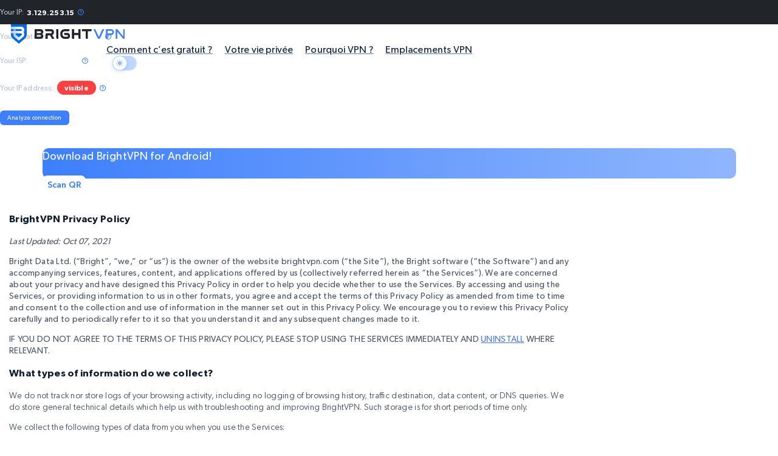

--- FILE ---
content_type: text/html; charset=UTF-8
request_url: https://brightvpn.com/legal/privacy?lang=fr
body_size: 27898
content:
<!DOCTYPE html>
<html lang="fr-FR">
<head><meta charset="UTF-8"><script>if(navigator.userAgent.match(/MSIE|Internet Explorer/i)||navigator.userAgent.match(/Trident\/7\..*?rv:11/i)){var href=document.location.href;if(!href.match(/[?&]nowprocket/)){if(href.indexOf("?")==-1){if(href.indexOf("#")==-1){document.location.href=href+"?nowprocket=1"}else{document.location.href=href.replace("#","?nowprocket=1#")}}else{if(href.indexOf("#")==-1){document.location.href=href+"&nowprocket=1"}else{document.location.href=href.replace("#","&nowprocket=1#")}}}}</script><script>(()=>{class RocketLazyLoadScripts{constructor(){this.v="2.0.4",this.userEvents=["keydown","keyup","mousedown","mouseup","mousemove","mouseover","mouseout","touchmove","touchstart","touchend","touchcancel","wheel","click","dblclick","input"],this.attributeEvents=["onblur","onclick","oncontextmenu","ondblclick","onfocus","onmousedown","onmouseenter","onmouseleave","onmousemove","onmouseout","onmouseover","onmouseup","onmousewheel","onscroll","onsubmit"]}async t(){this.i(),this.o(),/iP(ad|hone)/.test(navigator.userAgent)&&this.h(),this.u(),this.l(this),this.m(),this.k(this),this.p(this),this._(),await Promise.all([this.R(),this.L()]),this.lastBreath=Date.now(),this.S(this),this.P(),this.D(),this.O(),this.M(),await this.C(this.delayedScripts.normal),await this.C(this.delayedScripts.defer),await this.C(this.delayedScripts.async),await this.T(),await this.F(),await this.j(),await this.A(),window.dispatchEvent(new Event("rocket-allScriptsLoaded")),this.everythingLoaded=!0,this.lastTouchEnd&&await new Promise(t=>setTimeout(t,500-Date.now()+this.lastTouchEnd)),this.I(),this.H(),this.U(),this.W()}i(){this.CSPIssue=sessionStorage.getItem("rocketCSPIssue"),document.addEventListener("securitypolicyviolation",t=>{this.CSPIssue||"script-src-elem"!==t.violatedDirective||"data"!==t.blockedURI||(this.CSPIssue=!0,sessionStorage.setItem("rocketCSPIssue",!0))},{isRocket:!0})}o(){window.addEventListener("pageshow",t=>{this.persisted=t.persisted,this.realWindowLoadedFired=!0},{isRocket:!0}),window.addEventListener("pagehide",()=>{this.onFirstUserAction=null},{isRocket:!0})}h(){let t;function e(e){t=e}window.addEventListener("touchstart",e,{isRocket:!0}),window.addEventListener("touchend",function i(o){o.changedTouches[0]&&t.changedTouches[0]&&Math.abs(o.changedTouches[0].pageX-t.changedTouches[0].pageX)<10&&Math.abs(o.changedTouches[0].pageY-t.changedTouches[0].pageY)<10&&o.timeStamp-t.timeStamp<200&&(window.removeEventListener("touchstart",e,{isRocket:!0}),window.removeEventListener("touchend",i,{isRocket:!0}),"INPUT"===o.target.tagName&&"text"===o.target.type||(o.target.dispatchEvent(new TouchEvent("touchend",{target:o.target,bubbles:!0})),o.target.dispatchEvent(new MouseEvent("mouseover",{target:o.target,bubbles:!0})),o.target.dispatchEvent(new PointerEvent("click",{target:o.target,bubbles:!0,cancelable:!0,detail:1,clientX:o.changedTouches[0].clientX,clientY:o.changedTouches[0].clientY})),event.preventDefault()))},{isRocket:!0})}q(t){this.userActionTriggered||("mousemove"!==t.type||this.firstMousemoveIgnored?"keyup"===t.type||"mouseover"===t.type||"mouseout"===t.type||(this.userActionTriggered=!0,this.onFirstUserAction&&this.onFirstUserAction()):this.firstMousemoveIgnored=!0),"click"===t.type&&t.preventDefault(),t.stopPropagation(),t.stopImmediatePropagation(),"touchstart"===this.lastEvent&&"touchend"===t.type&&(this.lastTouchEnd=Date.now()),"click"===t.type&&(this.lastTouchEnd=0),this.lastEvent=t.type,t.composedPath&&t.composedPath()[0].getRootNode()instanceof ShadowRoot&&(t.rocketTarget=t.composedPath()[0]),this.savedUserEvents.push(t)}u(){this.savedUserEvents=[],this.userEventHandler=this.q.bind(this),this.userEvents.forEach(t=>window.addEventListener(t,this.userEventHandler,{passive:!1,isRocket:!0})),document.addEventListener("visibilitychange",this.userEventHandler,{isRocket:!0})}U(){this.userEvents.forEach(t=>window.removeEventListener(t,this.userEventHandler,{passive:!1,isRocket:!0})),document.removeEventListener("visibilitychange",this.userEventHandler,{isRocket:!0}),this.savedUserEvents.forEach(t=>{(t.rocketTarget||t.target).dispatchEvent(new window[t.constructor.name](t.type,t))})}m(){const t="return false",e=Array.from(this.attributeEvents,t=>"data-rocket-"+t),i="["+this.attributeEvents.join("],[")+"]",o="[data-rocket-"+this.attributeEvents.join("],[data-rocket-")+"]",s=(e,i,o)=>{o&&o!==t&&(e.setAttribute("data-rocket-"+i,o),e["rocket"+i]=new Function("event",o),e.setAttribute(i,t))};new MutationObserver(t=>{for(const n of t)"attributes"===n.type&&(n.attributeName.startsWith("data-rocket-")||this.everythingLoaded?n.attributeName.startsWith("data-rocket-")&&this.everythingLoaded&&this.N(n.target,n.attributeName.substring(12)):s(n.target,n.attributeName,n.target.getAttribute(n.attributeName))),"childList"===n.type&&n.addedNodes.forEach(t=>{if(t.nodeType===Node.ELEMENT_NODE)if(this.everythingLoaded)for(const i of[t,...t.querySelectorAll(o)])for(const t of i.getAttributeNames())e.includes(t)&&this.N(i,t.substring(12));else for(const e of[t,...t.querySelectorAll(i)])for(const t of e.getAttributeNames())this.attributeEvents.includes(t)&&s(e,t,e.getAttribute(t))})}).observe(document,{subtree:!0,childList:!0,attributeFilter:[...this.attributeEvents,...e]})}I(){this.attributeEvents.forEach(t=>{document.querySelectorAll("[data-rocket-"+t+"]").forEach(e=>{this.N(e,t)})})}N(t,e){const i=t.getAttribute("data-rocket-"+e);i&&(t.setAttribute(e,i),t.removeAttribute("data-rocket-"+e))}k(t){Object.defineProperty(HTMLElement.prototype,"onclick",{get(){return this.rocketonclick||null},set(e){this.rocketonclick=e,this.setAttribute(t.everythingLoaded?"onclick":"data-rocket-onclick","this.rocketonclick(event)")}})}S(t){function e(e,i){let o=e[i];e[i]=null,Object.defineProperty(e,i,{get:()=>o,set(s){t.everythingLoaded?o=s:e["rocket"+i]=o=s}})}e(document,"onreadystatechange"),e(window,"onload"),e(window,"onpageshow");try{Object.defineProperty(document,"readyState",{get:()=>t.rocketReadyState,set(e){t.rocketReadyState=e},configurable:!0}),document.readyState="loading"}catch(t){console.log("WPRocket DJE readyState conflict, bypassing")}}l(t){this.originalAddEventListener=EventTarget.prototype.addEventListener,this.originalRemoveEventListener=EventTarget.prototype.removeEventListener,this.savedEventListeners=[],EventTarget.prototype.addEventListener=function(e,i,o){o&&o.isRocket||!t.B(e,this)&&!t.userEvents.includes(e)||t.B(e,this)&&!t.userActionTriggered||e.startsWith("rocket-")||t.everythingLoaded?t.originalAddEventListener.call(this,e,i,o):(t.savedEventListeners.push({target:this,remove:!1,type:e,func:i,options:o}),"mouseenter"!==e&&"mouseleave"!==e||t.originalAddEventListener.call(this,e,t.savedUserEvents.push,o))},EventTarget.prototype.removeEventListener=function(e,i,o){o&&o.isRocket||!t.B(e,this)&&!t.userEvents.includes(e)||t.B(e,this)&&!t.userActionTriggered||e.startsWith("rocket-")||t.everythingLoaded?t.originalRemoveEventListener.call(this,e,i,o):t.savedEventListeners.push({target:this,remove:!0,type:e,func:i,options:o})}}J(t,e){this.savedEventListeners=this.savedEventListeners.filter(i=>{let o=i.type,s=i.target||window;return e!==o||t!==s||(this.B(o,s)&&(i.type="rocket-"+o),this.$(i),!1)})}H(){EventTarget.prototype.addEventListener=this.originalAddEventListener,EventTarget.prototype.removeEventListener=this.originalRemoveEventListener,this.savedEventListeners.forEach(t=>this.$(t))}$(t){t.remove?this.originalRemoveEventListener.call(t.target,t.type,t.func,t.options):this.originalAddEventListener.call(t.target,t.type,t.func,t.options)}p(t){let e;function i(e){return t.everythingLoaded?e:e.split(" ").map(t=>"load"===t||t.startsWith("load.")?"rocket-jquery-load":t).join(" ")}function o(o){function s(e){const s=o.fn[e];o.fn[e]=o.fn.init.prototype[e]=function(){return this[0]===window&&t.userActionTriggered&&("string"==typeof arguments[0]||arguments[0]instanceof String?arguments[0]=i(arguments[0]):"object"==typeof arguments[0]&&Object.keys(arguments[0]).forEach(t=>{const e=arguments[0][t];delete arguments[0][t],arguments[0][i(t)]=e})),s.apply(this,arguments),this}}if(o&&o.fn&&!t.allJQueries.includes(o)){const e={DOMContentLoaded:[],"rocket-DOMContentLoaded":[]};for(const t in e)document.addEventListener(t,()=>{e[t].forEach(t=>t())},{isRocket:!0});o.fn.ready=o.fn.init.prototype.ready=function(i){function s(){parseInt(o.fn.jquery)>2?setTimeout(()=>i.bind(document)(o)):i.bind(document)(o)}return"function"==typeof i&&(t.realDomReadyFired?!t.userActionTriggered||t.fauxDomReadyFired?s():e["rocket-DOMContentLoaded"].push(s):e.DOMContentLoaded.push(s)),o([])},s("on"),s("one"),s("off"),t.allJQueries.push(o)}e=o}t.allJQueries=[],o(window.jQuery),Object.defineProperty(window,"jQuery",{get:()=>e,set(t){o(t)}})}P(){const t=new Map;document.write=document.writeln=function(e){const i=document.currentScript,o=document.createRange(),s=i.parentElement;let n=t.get(i);void 0===n&&(n=i.nextSibling,t.set(i,n));const c=document.createDocumentFragment();o.setStart(c,0),c.appendChild(o.createContextualFragment(e)),s.insertBefore(c,n)}}async R(){return new Promise(t=>{this.userActionTriggered?t():this.onFirstUserAction=t})}async L(){return new Promise(t=>{document.addEventListener("DOMContentLoaded",()=>{this.realDomReadyFired=!0,t()},{isRocket:!0})})}async j(){return this.realWindowLoadedFired?Promise.resolve():new Promise(t=>{window.addEventListener("load",t,{isRocket:!0})})}M(){this.pendingScripts=[];this.scriptsMutationObserver=new MutationObserver(t=>{for(const e of t)e.addedNodes.forEach(t=>{"SCRIPT"!==t.tagName||t.noModule||t.isWPRocket||this.pendingScripts.push({script:t,promise:new Promise(e=>{const i=()=>{const i=this.pendingScripts.findIndex(e=>e.script===t);i>=0&&this.pendingScripts.splice(i,1),e()};t.addEventListener("load",i,{isRocket:!0}),t.addEventListener("error",i,{isRocket:!0}),setTimeout(i,1e3)})})})}),this.scriptsMutationObserver.observe(document,{childList:!0,subtree:!0})}async F(){await this.X(),this.pendingScripts.length?(await this.pendingScripts[0].promise,await this.F()):this.scriptsMutationObserver.disconnect()}D(){this.delayedScripts={normal:[],async:[],defer:[]},document.querySelectorAll("script[type$=rocketlazyloadscript]").forEach(t=>{t.hasAttribute("data-rocket-src")?t.hasAttribute("async")&&!1!==t.async?this.delayedScripts.async.push(t):t.hasAttribute("defer")&&!1!==t.defer||"module"===t.getAttribute("data-rocket-type")?this.delayedScripts.defer.push(t):this.delayedScripts.normal.push(t):this.delayedScripts.normal.push(t)})}async _(){await this.L();let t=[];document.querySelectorAll("script[type$=rocketlazyloadscript][data-rocket-src]").forEach(e=>{let i=e.getAttribute("data-rocket-src");if(i&&!i.startsWith("data:")){i.startsWith("//")&&(i=location.protocol+i);try{const o=new URL(i).origin;o!==location.origin&&t.push({src:o,crossOrigin:e.crossOrigin||"module"===e.getAttribute("data-rocket-type")})}catch(t){}}}),t=[...new Map(t.map(t=>[JSON.stringify(t),t])).values()],this.Y(t,"preconnect")}async G(t){if(await this.K(),!0!==t.noModule||!("noModule"in HTMLScriptElement.prototype))return new Promise(e=>{let i;function o(){(i||t).setAttribute("data-rocket-status","executed"),e()}try{if(navigator.userAgent.includes("Firefox/")||""===navigator.vendor||this.CSPIssue)i=document.createElement("script"),[...t.attributes].forEach(t=>{let e=t.nodeName;"type"!==e&&("data-rocket-type"===e&&(e="type"),"data-rocket-src"===e&&(e="src"),i.setAttribute(e,t.nodeValue))}),t.text&&(i.text=t.text),t.nonce&&(i.nonce=t.nonce),i.hasAttribute("src")?(i.addEventListener("load",o,{isRocket:!0}),i.addEventListener("error",()=>{i.setAttribute("data-rocket-status","failed-network"),e()},{isRocket:!0}),setTimeout(()=>{i.isConnected||e()},1)):(i.text=t.text,o()),i.isWPRocket=!0,t.parentNode.replaceChild(i,t);else{const i=t.getAttribute("data-rocket-type"),s=t.getAttribute("data-rocket-src");i?(t.type=i,t.removeAttribute("data-rocket-type")):t.removeAttribute("type"),t.addEventListener("load",o,{isRocket:!0}),t.addEventListener("error",i=>{this.CSPIssue&&i.target.src.startsWith("data:")?(console.log("WPRocket: CSP fallback activated"),t.removeAttribute("src"),this.G(t).then(e)):(t.setAttribute("data-rocket-status","failed-network"),e())},{isRocket:!0}),s?(t.fetchPriority="high",t.removeAttribute("data-rocket-src"),t.src=s):t.src="data:text/javascript;base64,"+window.btoa(unescape(encodeURIComponent(t.text)))}}catch(i){t.setAttribute("data-rocket-status","failed-transform"),e()}});t.setAttribute("data-rocket-status","skipped")}async C(t){const e=t.shift();return e?(e.isConnected&&await this.G(e),this.C(t)):Promise.resolve()}O(){this.Y([...this.delayedScripts.normal,...this.delayedScripts.defer,...this.delayedScripts.async],"preload")}Y(t,e){this.trash=this.trash||[];let i=!0;var o=document.createDocumentFragment();t.forEach(t=>{const s=t.getAttribute&&t.getAttribute("data-rocket-src")||t.src;if(s&&!s.startsWith("data:")){const n=document.createElement("link");n.href=s,n.rel=e,"preconnect"!==e&&(n.as="script",n.fetchPriority=i?"high":"low"),t.getAttribute&&"module"===t.getAttribute("data-rocket-type")&&(n.crossOrigin=!0),t.crossOrigin&&(n.crossOrigin=t.crossOrigin),t.integrity&&(n.integrity=t.integrity),t.nonce&&(n.nonce=t.nonce),o.appendChild(n),this.trash.push(n),i=!1}}),document.head.appendChild(o)}W(){this.trash.forEach(t=>t.remove())}async T(){try{document.readyState="interactive"}catch(t){}this.fauxDomReadyFired=!0;try{await this.K(),this.J(document,"readystatechange"),document.dispatchEvent(new Event("rocket-readystatechange")),await this.K(),document.rocketonreadystatechange&&document.rocketonreadystatechange(),await this.K(),this.J(document,"DOMContentLoaded"),document.dispatchEvent(new Event("rocket-DOMContentLoaded")),await this.K(),this.J(window,"DOMContentLoaded"),window.dispatchEvent(new Event("rocket-DOMContentLoaded"))}catch(t){console.error(t)}}async A(){try{document.readyState="complete"}catch(t){}try{await this.K(),this.J(document,"readystatechange"),document.dispatchEvent(new Event("rocket-readystatechange")),await this.K(),document.rocketonreadystatechange&&document.rocketonreadystatechange(),await this.K(),this.J(window,"load"),window.dispatchEvent(new Event("rocket-load")),await this.K(),window.rocketonload&&window.rocketonload(),await this.K(),this.allJQueries.forEach(t=>t(window).trigger("rocket-jquery-load")),await this.K(),this.J(window,"pageshow");const t=new Event("rocket-pageshow");t.persisted=this.persisted,window.dispatchEvent(t),await this.K(),window.rocketonpageshow&&window.rocketonpageshow({persisted:this.persisted})}catch(t){console.error(t)}}async K(){Date.now()-this.lastBreath>45&&(await this.X(),this.lastBreath=Date.now())}async X(){return document.hidden?new Promise(t=>setTimeout(t)):new Promise(t=>requestAnimationFrame(t))}B(t,e){return e===document&&"readystatechange"===t||(e===document&&"DOMContentLoaded"===t||(e===window&&"DOMContentLoaded"===t||(e===window&&"load"===t||e===window&&"pageshow"===t)))}static run(){(new RocketLazyLoadScripts).t()}}RocketLazyLoadScripts.run()})();</script>
	
	<meta name="viewport" content="width=device-width, initial-scale=1.0, viewport-fit=cover" />		<meta name='robots' content='index, follow, max-image-preview:large, max-snippet:-1, max-video-preview:-1' />
	<style>img:is([sizes="auto" i], [sizes^="auto," i]) { contain-intrinsic-size: 3000px 1500px }</style>
	<link rel="alternate" hreflang="en" href="https://brightvpn.com/legal/privacy" />
    
    <meta name="theme-color" media="(prefers-color-scheme: light)"
      content="#ffffff"/>
    <meta name="theme-color" media="(prefers-color-scheme: dark)"
      content="#3d7ffc"/>
    <meta name="color-scheme" content="dark light"/>
    <meta name="google-site-verification"
      content="wxobhXk3VXF8DAE-7hWqC0L0MOA9MpJn1J6kCIkrMeg"/>
    <meta name="facebook-domain-verification"
      content="3556p72anhngrk4yr8wgts7kotj3ti"/>
    <script id="brightvpn_js_inline">'use strict';const brightvpn_lang_default='en';const brightvpn_lang={init(){this.remove_lang_default()},remove_lang_default(){let params=new URLSearchParams(window.location.search);if(!params.has('lang'))
return;if(params.get('lang')!='en')
return;const hash=window.location.hash;params.delete('lang');const divider=params.toString()==''?'':'?';window.history.replaceState({},document.title,location.pathname+divider+params.toString()+hash)},};brightvpn_lang.init()</script>
    
	<!-- This site is optimized with the Yoast SEO plugin v26.3 - https://yoast.com/wordpress/plugins/seo/ -->
	<title>Privacy Policy</title>
	<meta name="description" content="BrightVPN Privacy Policy. We do not track nor store logs of your browsing activity. Check the full policy for more information." />
	<link rel="canonical" href="https://brightvpn.com/legal/privacy" />
	<meta property="og:locale" content="fr_FR" />
	<meta property="og:type" content="article" />
	<meta property="og:title" content="Privacy Policy" />
	<meta property="og:description" content="BrightVPN Privacy Policy. We do not track nor store logs of your browsing activity. Check the full policy for more information." />
	<meta property="og:url" content="https://brightvpn.com/legal/privacy?lang=fr" />
	<meta property="og:site_name" content="Bright VPN" />
	<meta property="article:modified_time" content="2022-03-10T11:35:07+00:00" />
	<meta property="og:image" content="https://brightvpn.com/wp-content/uploads/2021/10/brightvpn_web_preview.png" />
	<meta property="og:image:width" content="1200" />
	<meta property="og:image:height" content="627" />
	<meta property="og:image:type" content="image/png" />
	<meta name="twitter:card" content="summary_large_image" />
	<meta name="twitter:image" content="https://brightvpn.com/wp-content/uploads/2021/10/brightvpn_web_preview.png" />
	<meta name="twitter:label1" content="Est. reading time" />
	<meta name="twitter:data1" content="8 minutes" />
	<script type="application/ld+json" class="yoast-schema-graph">{"@context":"https://schema.org","@graph":[{"@type":"WebPage","@id":"https://brightvpn.com/legal/privacy?lang=fr","url":"https://brightvpn.com/legal/privacy?lang=fr","name":"Privacy Policy","isPartOf":{"@id":"https://brightvpn.com/?lang=fr#website"},"datePublished":"2021-07-19T18:55:01+00:00","dateModified":"2022-03-10T11:35:07+00:00","description":"BrightVPN Privacy Policy. We do not track nor store logs of your browsing activity. Check the full policy for more information.","breadcrumb":{"@id":"https://brightvpn.com/legal/privacy?lang=fr#breadcrumb"},"inLanguage":"fr-FR","potentialAction":[{"@type":"ReadAction","target":["https://brightvpn.com/legal/privacy?lang=fr"]}]},{"@type":"BreadcrumbList","@id":"https://brightvpn.com/legal/privacy?lang=fr#breadcrumb","itemListElement":[{"@type":"ListItem","position":1,"name":"Home","item":"https://brightvpn.com/?lang=fr"},{"@type":"ListItem","position":2,"name":"Legal","item":"https://brightvpn.com/legal?lang=fr"},{"@type":"ListItem","position":3,"name":"Privacy Policy"}]},{"@type":"WebSite","@id":"https://brightvpn.com/?lang=fr#website","url":"https://brightvpn.com/?lang=fr","name":"Bright VPN","description":"","potentialAction":[{"@type":"SearchAction","target":{"@type":"EntryPoint","urlTemplate":"https://brightvpn.com/?lang=fr?s={search_term_string}"},"query-input":{"@type":"PropertyValueSpecification","valueRequired":true,"valueName":"search_term_string"}}],"inLanguage":"fr-FR"}]}</script>
	<!-- / Yoast SEO plugin. -->


<link rel='dns-prefetch' href='//brightvpn.com' />

<link rel='stylesheet' id='brd_style_cpp-css' href='/wp-content/plugins/brd_co/assets/css/main.css?ver=1768809671' type='text/css' media='all' />
<style id='global-styles-inline-css' type='text/css'>
:root{--wp--preset--aspect-ratio--square: 1;--wp--preset--aspect-ratio--4-3: 4/3;--wp--preset--aspect-ratio--3-4: 3/4;--wp--preset--aspect-ratio--3-2: 3/2;--wp--preset--aspect-ratio--2-3: 2/3;--wp--preset--aspect-ratio--16-9: 16/9;--wp--preset--aspect-ratio--9-16: 9/16;--wp--preset--color--black: #000000;--wp--preset--color--cyan-bluish-gray: #abb8c3;--wp--preset--color--white: #ffffff;--wp--preset--color--pale-pink: #f78da7;--wp--preset--color--vivid-red: #cf2e2e;--wp--preset--color--luminous-vivid-orange: #ff6900;--wp--preset--color--luminous-vivid-amber: #fcb900;--wp--preset--color--light-green-cyan: #7bdcb5;--wp--preset--color--vivid-green-cyan: #00d084;--wp--preset--color--pale-cyan-blue: #8ed1fc;--wp--preset--color--vivid-cyan-blue: #0693e3;--wp--preset--color--vivid-purple: #9b51e0;--wp--preset--gradient--vivid-cyan-blue-to-vivid-purple: linear-gradient(135deg,rgba(6,147,227,1) 0%,rgb(155,81,224) 100%);--wp--preset--gradient--light-green-cyan-to-vivid-green-cyan: linear-gradient(135deg,rgb(122,220,180) 0%,rgb(0,208,130) 100%);--wp--preset--gradient--luminous-vivid-amber-to-luminous-vivid-orange: linear-gradient(135deg,rgba(252,185,0,1) 0%,rgba(255,105,0,1) 100%);--wp--preset--gradient--luminous-vivid-orange-to-vivid-red: linear-gradient(135deg,rgba(255,105,0,1) 0%,rgb(207,46,46) 100%);--wp--preset--gradient--very-light-gray-to-cyan-bluish-gray: linear-gradient(135deg,rgb(238,238,238) 0%,rgb(169,184,195) 100%);--wp--preset--gradient--cool-to-warm-spectrum: linear-gradient(135deg,rgb(74,234,220) 0%,rgb(151,120,209) 20%,rgb(207,42,186) 40%,rgb(238,44,130) 60%,rgb(251,105,98) 80%,rgb(254,248,76) 100%);--wp--preset--gradient--blush-light-purple: linear-gradient(135deg,rgb(255,206,236) 0%,rgb(152,150,240) 100%);--wp--preset--gradient--blush-bordeaux: linear-gradient(135deg,rgb(254,205,165) 0%,rgb(254,45,45) 50%,rgb(107,0,62) 100%);--wp--preset--gradient--luminous-dusk: linear-gradient(135deg,rgb(255,203,112) 0%,rgb(199,81,192) 50%,rgb(65,88,208) 100%);--wp--preset--gradient--pale-ocean: linear-gradient(135deg,rgb(255,245,203) 0%,rgb(182,227,212) 50%,rgb(51,167,181) 100%);--wp--preset--gradient--electric-grass: linear-gradient(135deg,rgb(202,248,128) 0%,rgb(113,206,126) 100%);--wp--preset--gradient--midnight: linear-gradient(135deg,rgb(2,3,129) 0%,rgb(40,116,252) 100%);--wp--preset--font-size--small: 13px;--wp--preset--font-size--medium: 20px;--wp--preset--font-size--large: 36px;--wp--preset--font-size--x-large: 42px;--wp--preset--spacing--20: 0.44rem;--wp--preset--spacing--30: 0.67rem;--wp--preset--spacing--40: 1rem;--wp--preset--spacing--50: 1.5rem;--wp--preset--spacing--60: 2.25rem;--wp--preset--spacing--70: 3.38rem;--wp--preset--spacing--80: 5.06rem;--wp--preset--shadow--natural: 6px 6px 9px rgba(0, 0, 0, 0.2);--wp--preset--shadow--deep: 12px 12px 50px rgba(0, 0, 0, 0.4);--wp--preset--shadow--sharp: 6px 6px 0px rgba(0, 0, 0, 0.2);--wp--preset--shadow--outlined: 6px 6px 0px -3px rgba(255, 255, 255, 1), 6px 6px rgba(0, 0, 0, 1);--wp--preset--shadow--crisp: 6px 6px 0px rgba(0, 0, 0, 1);}:where(.is-layout-flex){gap: 0.5em;}:where(.is-layout-grid){gap: 0.5em;}body .is-layout-flex{display: flex;}.is-layout-flex{flex-wrap: wrap;align-items: center;}.is-layout-flex > :is(*, div){margin: 0;}body .is-layout-grid{display: grid;}.is-layout-grid > :is(*, div){margin: 0;}:where(.wp-block-columns.is-layout-flex){gap: 2em;}:where(.wp-block-columns.is-layout-grid){gap: 2em;}:where(.wp-block-post-template.is-layout-flex){gap: 1.25em;}:where(.wp-block-post-template.is-layout-grid){gap: 1.25em;}.has-black-color{color: var(--wp--preset--color--black) !important;}.has-cyan-bluish-gray-color{color: var(--wp--preset--color--cyan-bluish-gray) !important;}.has-white-color{color: var(--wp--preset--color--white) !important;}.has-pale-pink-color{color: var(--wp--preset--color--pale-pink) !important;}.has-vivid-red-color{color: var(--wp--preset--color--vivid-red) !important;}.has-luminous-vivid-orange-color{color: var(--wp--preset--color--luminous-vivid-orange) !important;}.has-luminous-vivid-amber-color{color: var(--wp--preset--color--luminous-vivid-amber) !important;}.has-light-green-cyan-color{color: var(--wp--preset--color--light-green-cyan) !important;}.has-vivid-green-cyan-color{color: var(--wp--preset--color--vivid-green-cyan) !important;}.has-pale-cyan-blue-color{color: var(--wp--preset--color--pale-cyan-blue) !important;}.has-vivid-cyan-blue-color{color: var(--wp--preset--color--vivid-cyan-blue) !important;}.has-vivid-purple-color{color: var(--wp--preset--color--vivid-purple) !important;}.has-black-background-color{background-color: var(--wp--preset--color--black) !important;}.has-cyan-bluish-gray-background-color{background-color: var(--wp--preset--color--cyan-bluish-gray) !important;}.has-white-background-color{background-color: var(--wp--preset--color--white) !important;}.has-pale-pink-background-color{background-color: var(--wp--preset--color--pale-pink) !important;}.has-vivid-red-background-color{background-color: var(--wp--preset--color--vivid-red) !important;}.has-luminous-vivid-orange-background-color{background-color: var(--wp--preset--color--luminous-vivid-orange) !important;}.has-luminous-vivid-amber-background-color{background-color: var(--wp--preset--color--luminous-vivid-amber) !important;}.has-light-green-cyan-background-color{background-color: var(--wp--preset--color--light-green-cyan) !important;}.has-vivid-green-cyan-background-color{background-color: var(--wp--preset--color--vivid-green-cyan) !important;}.has-pale-cyan-blue-background-color{background-color: var(--wp--preset--color--pale-cyan-blue) !important;}.has-vivid-cyan-blue-background-color{background-color: var(--wp--preset--color--vivid-cyan-blue) !important;}.has-vivid-purple-background-color{background-color: var(--wp--preset--color--vivid-purple) !important;}.has-black-border-color{border-color: var(--wp--preset--color--black) !important;}.has-cyan-bluish-gray-border-color{border-color: var(--wp--preset--color--cyan-bluish-gray) !important;}.has-white-border-color{border-color: var(--wp--preset--color--white) !important;}.has-pale-pink-border-color{border-color: var(--wp--preset--color--pale-pink) !important;}.has-vivid-red-border-color{border-color: var(--wp--preset--color--vivid-red) !important;}.has-luminous-vivid-orange-border-color{border-color: var(--wp--preset--color--luminous-vivid-orange) !important;}.has-luminous-vivid-amber-border-color{border-color: var(--wp--preset--color--luminous-vivid-amber) !important;}.has-light-green-cyan-border-color{border-color: var(--wp--preset--color--light-green-cyan) !important;}.has-vivid-green-cyan-border-color{border-color: var(--wp--preset--color--vivid-green-cyan) !important;}.has-pale-cyan-blue-border-color{border-color: var(--wp--preset--color--pale-cyan-blue) !important;}.has-vivid-cyan-blue-border-color{border-color: var(--wp--preset--color--vivid-cyan-blue) !important;}.has-vivid-purple-border-color{border-color: var(--wp--preset--color--vivid-purple) !important;}.has-vivid-cyan-blue-to-vivid-purple-gradient-background{background: var(--wp--preset--gradient--vivid-cyan-blue-to-vivid-purple) !important;}.has-light-green-cyan-to-vivid-green-cyan-gradient-background{background: var(--wp--preset--gradient--light-green-cyan-to-vivid-green-cyan) !important;}.has-luminous-vivid-amber-to-luminous-vivid-orange-gradient-background{background: var(--wp--preset--gradient--luminous-vivid-amber-to-luminous-vivid-orange) !important;}.has-luminous-vivid-orange-to-vivid-red-gradient-background{background: var(--wp--preset--gradient--luminous-vivid-orange-to-vivid-red) !important;}.has-very-light-gray-to-cyan-bluish-gray-gradient-background{background: var(--wp--preset--gradient--very-light-gray-to-cyan-bluish-gray) !important;}.has-cool-to-warm-spectrum-gradient-background{background: var(--wp--preset--gradient--cool-to-warm-spectrum) !important;}.has-blush-light-purple-gradient-background{background: var(--wp--preset--gradient--blush-light-purple) !important;}.has-blush-bordeaux-gradient-background{background: var(--wp--preset--gradient--blush-bordeaux) !important;}.has-luminous-dusk-gradient-background{background: var(--wp--preset--gradient--luminous-dusk) !important;}.has-pale-ocean-gradient-background{background: var(--wp--preset--gradient--pale-ocean) !important;}.has-electric-grass-gradient-background{background: var(--wp--preset--gradient--electric-grass) !important;}.has-midnight-gradient-background{background: var(--wp--preset--gradient--midnight) !important;}.has-small-font-size{font-size: var(--wp--preset--font-size--small) !important;}.has-medium-font-size{font-size: var(--wp--preset--font-size--medium) !important;}.has-large-font-size{font-size: var(--wp--preset--font-size--large) !important;}.has-x-large-font-size{font-size: var(--wp--preset--font-size--x-large) !important;}
:where(.wp-block-post-template.is-layout-flex){gap: 1.25em;}:where(.wp-block-post-template.is-layout-grid){gap: 1.25em;}
:where(.wp-block-columns.is-layout-flex){gap: 2em;}:where(.wp-block-columns.is-layout-grid){gap: 2em;}
:root :where(.wp-block-pullquote){font-size: 1.5em;line-height: 1.6;}
</style>
<link rel='stylesheet' id='wpml-blocks-css' href='/wp-content/plugins/sitepress-multilingual-cms/dist/css/blocks/styles.css?ver=4.6.13' type='text/css' media='all' />
<link rel='stylesheet' id='wpml-menu-item-0-css' href='/wp-content/plugins/sitepress-multilingual-cms/templates/language-switchers/menu-item/style.min.css?ver=1' type='text/css' media='all' />
<link rel='stylesheet' id='elementor-frontend-css' href='/wp-content/plugins/elementor/assets/css/frontend.min.css?ver=3.33.2' type='text/css' media='all' />
<link rel='stylesheet' id='widget-image-css' href='/wp-content/plugins/elementor/assets/css/widget-image.min.css?ver=3.33.2' type='text/css' media='all' />
<link rel='stylesheet' id='widget-heading-css' href='/wp-content/plugins/elementor/assets/css/widget-heading.min.css?ver=3.33.2' type='text/css' media='all' />
<link rel='stylesheet' id='e-animation-slideInRight-css' href='/wp-content/plugins/elementor/assets/lib/animations/styles/slideInRight.min.css?ver=3.33.2' type='text/css' media='all' />
<link rel='stylesheet' id='e-popup-css' href='/wp-content/plugins/elementor-pro/assets/css/conditionals/popup.min.css?ver=3.33.1' type='text/css' media='all' />
<link rel='stylesheet' id='widget-image-box-css' href='/wp-content/plugins/elementor/assets/css/widget-image-box.min.css?ver=3.33.2' type='text/css' media='all' />
<link rel='stylesheet' id='swiper-css' href='/wp-content/plugins/elementor/assets/lib/swiper/v8/css/swiper.min.css?ver=8.4.5' type='text/css' media='all' />
<link rel='stylesheet' id='e-swiper-css' href='/wp-content/plugins/elementor/assets/css/conditionals/e-swiper.min.css?ver=3.33.2' type='text/css' media='all' />
<link rel='stylesheet' id='elementor-post-5-css' href='/wp-content/uploads/elementor/css/post-5.css?ver=1767703446' type='text/css' media='all' />
<link rel='stylesheet' id='elementor-post-11082-css' href='/wp-content/uploads/elementor/css/post-11082.css?ver=1767703446' type='text/css' media='all' />
<link rel='stylesheet' id='elementor-post-1089-css' href='/wp-content/uploads/elementor/css/post-1089.css?ver=1767703446' type='text/css' media='all' />
<link rel='stylesheet' id='elementor-post-24-css' href='/wp-content/uploads/elementor/css/post-24.css?ver=1767703446' type='text/css' media='all' />
<link rel='stylesheet' id='elementor-post-2796-css' href='/wp-content/uploads/elementor/css/post-2796.css?ver=1768131197' type='text/css' media='all' />
<link rel='stylesheet' id='tippy-css' href='/wp-content/libs/tippy.css?ver=6.3.7' type='text/css' media='all' />
<link rel='stylesheet' id='fonts-css' href='/wp-content/themes/brightvpn/assets/css/minified/fonts.min.css?ver=1768809673' type='text/css' media='all' />
<link rel='stylesheet' id='general-css' href='/wp-content/themes/brightvpn/assets/css/minified/general.min.css?ver=1768809673' type='text/css' media='all' />
<link rel='stylesheet' id='notifications-css' href='/wp-content/themes/brightvpn/assets/css/minified/notifications.min.css?ver=1768809674' type='text/css' media='all' />
<link rel='stylesheet' id='ecs-styles-css' href='/wp-content/plugins/ele-custom-skin/assets/css/ecs-style.css?ver=3.1.9' type='text/css' media='all' />
<link rel='stylesheet' id='elementor-post-3508-css' href='/wp-content/uploads/elementor/css/post-3508.css?ver=1688414540' type='text/css' media='all' />
<script type="text/javascript" src="/wp/wp-includes/js/jquery/jquery.min.js?ver=3.7.1" id="jquery-core-js"></script>
<script type="text/javascript" id="ecs_ajax_load-js-extra">
/* <![CDATA[ */
var ecs_ajax_params = {"ajaxurl":"https:\/\/brightvpn.com\/wp\/wp-admin\/admin-ajax.php","posts":"{\"page\":0,\"pagename\":\"privacy\",\"error\":\"\",\"m\":\"\",\"p\":0,\"post_parent\":\"\",\"subpost\":\"\",\"subpost_id\":\"\",\"attachment\":\"\",\"attachment_id\":0,\"name\":\"privacy\",\"page_id\":0,\"second\":\"\",\"minute\":\"\",\"hour\":\"\",\"day\":0,\"monthnum\":0,\"year\":0,\"w\":0,\"category_name\":\"\",\"tag\":\"\",\"cat\":\"\",\"tag_id\":\"\",\"author\":\"\",\"author_name\":\"\",\"feed\":\"\",\"tb\":\"\",\"paged\":0,\"meta_key\":\"\",\"meta_value\":\"\",\"preview\":\"\",\"s\":\"\",\"sentence\":\"\",\"title\":\"\",\"fields\":\"all\",\"menu_order\":\"\",\"embed\":\"\",\"category__in\":[],\"category__not_in\":[],\"category__and\":[],\"post__in\":[],\"post__not_in\":[],\"post_name__in\":[],\"tag__in\":[],\"tag__not_in\":[],\"tag__and\":[],\"tag_slug__in\":[],\"tag_slug__and\":[],\"post_parent__in\":[],\"post_parent__not_in\":[],\"author__in\":[],\"author__not_in\":[],\"search_columns\":[],\"meta_query\":[],\"ignore_sticky_posts\":false,\"suppress_filters\":false,\"cache_results\":true,\"update_post_term_cache\":true,\"update_menu_item_cache\":false,\"lazy_load_term_meta\":true,\"update_post_meta_cache\":true,\"post_type\":\"\",\"posts_per_page\":9,\"nopaging\":false,\"comments_per_page\":\"50\",\"no_found_rows\":false,\"order\":\"DESC\"}"};
/* ]]> */
</script>
<script type="text/javascript" src="/wp-content/plugins/ele-custom-skin/assets/js/ecs_ajax_pagination.js?ver=3.1.9" id="ecs_ajax_load-js" data-rocket-defer defer></script>
<script type="text/javascript" src="/wp-content/plugins/ele-custom-skin/assets/js/ecs.js?ver=3.1.9" id="ecs-script-js" data-rocket-defer defer></script>
<meta name="generator" content="Elementor 3.33.2; settings: css_print_method-external, google_font-enabled, font_display-auto">
			<style>
				.e-con.e-parent:nth-of-type(n+4):not(.e-lazyloaded):not(.e-no-lazyload),
				.e-con.e-parent:nth-of-type(n+4):not(.e-lazyloaded):not(.e-no-lazyload) * {
					background-image: none !important;
				}
				@media screen and (max-height: 1024px) {
					.e-con.e-parent:nth-of-type(n+3):not(.e-lazyloaded):not(.e-no-lazyload),
					.e-con.e-parent:nth-of-type(n+3):not(.e-lazyloaded):not(.e-no-lazyload) * {
						background-image: none !important;
					}
				}
				@media screen and (max-height: 640px) {
					.e-con.e-parent:nth-of-type(n+2):not(.e-lazyloaded):not(.e-no-lazyload),
					.e-con.e-parent:nth-of-type(n+2):not(.e-lazyloaded):not(.e-no-lazyload) * {
						background-image: none !important;
					}
				}
			</style>
			<link rel="icon" href="https://brightvpn.com/wp-content/uploads/2021/07/brightvpn-128.png" sizes="32x32" />
<link rel="icon" href="https://brightvpn.com/wp-content/uploads/2021/07/brightvpn-128.png" sizes="192x192" />
<link rel="apple-touch-icon" href="https://brightvpn.com/wp-content/uploads/2021/07/brightvpn-128.png" />
<meta name="msapplication-TileImage" content="https://brightvpn.com/wp-content/uploads/2021/07/brightvpn-128.png" />
<meta name="generator" content="WP Rocket 3.20.0.3" data-wpr-features="wpr_delay_js wpr_defer_js wpr_image_dimensions wpr_preload_links wpr_desktop" /></head>
<body class="privacy-policy wp-singular page-template-default page page-id-3 page-child parent-pageid-374 wp-theme-main_theme wp-child-theme-brightvpn page-privacy brightvpn_body has_notice no_anim elementor-default elementor-kit-5 elementor-page elementor-page-3">
		<header data-elementor-type="header" data-elementor-id="24" class="elementor elementor-24 elementor-location-header" data-elementor-post-type="elementor_library">
					<div class="elementor-section elementor-top-section elementor-element elementor-element-63e4393 elementor-section-full_width header elementor-section-height-default elementor-section-height-default" data-id="63e4393" data-element_type="section">
						<div class="elementor-container elementor-column-gap-default">
					<div class="elementor-column elementor-col-100 elementor-top-column elementor-element elementor-element-b2134d5 no no no no no no" data-id="b2134d5" data-element_type="column">
			<div class="elementor-widget-wrap elementor-element-populated">
						<section class="elementor-section elementor-inner-section elementor-element elementor-element-8fdb126 ip_widget elementor-section-boxed elementor-section-height-default elementor-section-height-default" data-id="8fdb126" data-element_type="section">
						<div class="elementor-container elementor-column-gap-default">
					<div class="elementor-column elementor-col-20 elementor-inner-column elementor-element elementor-element-9d32699 col no no no no no no" data-id="9d32699" data-element_type="column" id="check_ip">
			<div class="elementor-widget-wrap elementor-element-populated">
						<div class="elementor-element elementor-element-3ccf516 item elementor-widget elementor-widget-html" data-id="3ccf516" data-element_type="widget" data-widget_type="html.default">
				<div class="elementor-widget-container">
					Your IP: <span></span>
<svg role="presentation"><use href="#ic_question"></use></svg>
<div class="tippy_content">How do we know this? EVERY WEBSITE you use knows your IP, unless you use a VPN.
</div>				</div>
				</div>
					</div>
		</div>
				<div class="elementor-column elementor-col-20 elementor-inner-column elementor-element elementor-element-205ab70 col no no no no no no" data-id="205ab70" data-element_type="column" id="check_location">
			<div class="elementor-widget-wrap elementor-element-populated">
						<div class="elementor-element elementor-element-927212d item elementor-widget elementor-widget-html" data-id="927212d" data-element_type="widget" data-widget_type="html.default">
				<div class="elementor-widget-container">
					Your location: <span></span>
<svg role="presentation"><use href="#ic_question"></use></svg>
<div class="tippy_content">How do we know this? EVERYONE on the Internet knows this. When your IP is visible, websites can know your location. (This has nothing to do with location sharing permissions)
</div>				</div>
				</div>
					</div>
		</div>
				<div class="elementor-column elementor-col-20 elementor-inner-column elementor-element elementor-element-ef8087e col no no no no no no" data-id="ef8087e" data-element_type="column" id="check_isp">
			<div class="elementor-widget-wrap elementor-element-populated">
						<div class="elementor-element elementor-element-92f24e3 item elementor-widget elementor-widget-html" data-id="92f24e3" data-element_type="widget" data-widget_type="html.default">
				<div class="elementor-widget-container">
					Your ISP: <span></span>
<svg role="presentation"><use href="#ic_question"></use></svg>
<div class="tippy_content">How do we know this? EVERYONE on the Internet knows this. When your IP is visible, websites can know your ISP.
</div>				</div>
				</div>
					</div>
		</div>
				<div class="elementor-column elementor-col-20 elementor-inner-column elementor-element elementor-element-63c2f54 check_status col no no no no no no" data-id="63c2f54" data-element_type="column" id="check_status">
			<div class="elementor-widget-wrap elementor-element-populated">
						<div class="elementor-element elementor-element-1c44ca6 item elementor-widget elementor-widget-html" data-id="1c44ca6" data-element_type="widget" data-widget_type="html.default">
				<div class="elementor-widget-container">
					Your IP address: <span class='vpn_status vpn_status_off vpn_status_active'>visible</span><span class='vpn_status vpn_status_on'>hidden</span>
<svg role="presentation"><use href="#ic_question"></use></svg>
<div class="tippy_content" data-txt="Your IP is hidden by Bright VPN|Your IP is not hidden by Bright VPN">Your IP is not hidden by Bright VPN
</div>
				</div>
				</div>
					</div>
		</div>
				<div class="elementor-column elementor-col-20 elementor-inner-column elementor-element elementor-element-e7f4703 col no no no no no no" data-id="e7f4703" data-element_type="column">
			<div class="elementor-widget-wrap elementor-element-populated">
						<div class="elementor-element elementor-element-3b831c0 hover_animation_pulse no no no no elementor-widget elementor-widget-button" data-id="3b831c0" data-element_type="widget" data-widget_type="button.default">
				<div class="elementor-widget-container">
									<div class="elementor-button-wrapper">
					<a class="elementor-button elementor-button-link elementor-size-xs" href="/whats-my-ip">
						<span class="elementor-button-content-wrapper">
									<span class="elementor-button-text">Analyze connection</span>
					</span>
					</a>
				</div>
								</div>
				</div>
					</div>
		</div>
					</div>
		</section>
				<header class="elementor-section elementor-inner-section elementor-element elementor-element-7d69449 header_main elementor-section-boxed elementor-section-height-default elementor-section-height-default" data-id="7d69449" data-element_type="section">
						<div class="elementor-container elementor-column-gap-no">
					<div class="elementor-column elementor-col-33 elementor-inner-column elementor-element elementor-element-abbd8d8 no no no no no no" data-id="abbd8d8" data-element_type="column">
			<div class="elementor-widget-wrap elementor-element-populated">
						<div class="elementor-element elementor-element-588f3c8 header_logo elementor-widget elementor-widget-html" data-id="588f3c8" data-element_type="widget" data-widget_type="html.default">
				<div class="elementor-widget-container">
					<a href="/" class="header_logo_anchor"><svg role="presentation"><use href="#logo"></use></svg></a>

				</div>
				</div>
					</div>
		</div>
				<div class="elementor-column elementor-col-33 elementor-inner-column elementor-element elementor-element-31c2990 header_main_nav_container no no no no no no" data-id="31c2990" data-element_type="column">
			<div class="elementor-widget-wrap elementor-element-populated">
						<div class="elementor-element elementor-element-55c85b4 header_menu elementor-widget elementor-widget-wp-widget-nav_menu" data-id="55c85b4" data-element_type="widget" id="header_menu" data-widget_type="wp-widget-nav_menu.default">
				<div class="elementor-widget-container">
					<div class="menu-main-menu-french-container"><ul id="menu-main-menu-french" class="menu"><li id="menu-item-7411" class="menu-item menu-item-type-post_type menu-item-object-page menu-item-7411"><a href="https://brightvpn.com/service-terms-simplified?lang=fr"><div class="text"><span class="title">Comment c&#8217;est gratuit ?</span></div></a></li>
<li id="menu-item-7484" class="menu-item menu-item-type-post_type menu-item-object-page menu-item-7484"><a href="https://brightvpn.com/service-privacy-simplified?lang=fr"><div class="text"><span class="title">Votre vie privée</span></div></a></li>
<li id="menu-item-6825" class="menu-item menu-item-type-custom menu-item-object-custom menu-item-6825"><a href="//brightvpn.com/why-to-use-vpn"><div class="text"><span class="title">Pourquoi VPN ?</span></div></a></li>
<li id="menu-item-6826" class="menu-item menu-item-type-custom menu-item-object-custom menu-item-6826"><a href="//brightvpn.com/vpn-servers-list"><div class="text"><span class="title">Emplacements VPN</span></div></a></li>
</ul></div>				</div>
				</div>
					</div>
		</div>
				<div class="elementor-column elementor-col-33 elementor-inner-column elementor-element elementor-element-b40e70c no no no no no no" data-id="b40e70c" data-element_type="column">
			<div class="elementor-widget-wrap elementor-element-populated">
						<div class="elementor-element elementor-element-a9564ac mode_switcher elementor-widget elementor-widget-html" data-id="a9564ac" data-element_type="widget" id="mode_switcher" data-widget_type="html.default">
				<div class="elementor-widget-container">
					<label class="toggle_control">
  <input type="checkbox"/>
  <span class="control">
    <span class="toggle">
      <svg class="toggle_on" role="presentation"><use href="#ic_moon"></use></svg>
      <svg class="toggle_off" role="presentation"><use href="#ic_sun"></use></svg>
    </span>
  </span>
</label>				</div>
				</div>
				<div class="elementor-element elementor-element-4ffc46c btn_hamburger_container elementor-widget elementor-widget-html" data-id="4ffc46c" data-element_type="widget" data-widget_type="html.default">
				<div class="elementor-widget-container">
					<button id="btn_toggle_menu" class="hamburger hamburger--squeeze" type="button">
  <span class="hamburger-box">
    <span class="hamburger-inner"></span>
  </span>
</button>				</div>
				</div>
					</div>
		</div>
					</div>
		</header>
					</div>
		</div>
					</div>
		</div>
				<section class="elementor-section elementor-top-section elementor-element elementor-element-b1ce3ee elementor-section-full_width promo elementor-section-height-default elementor-section-height-default" data-id="b1ce3ee" data-element_type="section" data-settings="{&quot;background_background&quot;:&quot;gradient&quot;}">
						<div class="elementor-container elementor-column-gap-default">
					<div class="elementor-column elementor-col-100 elementor-top-column elementor-element elementor-element-b4a0ae9 promo__inner no no no no no no" data-id="b4a0ae9" data-element_type="column">
			<div class="elementor-widget-wrap elementor-element-populated">
						<div class="elementor-element elementor-element-e9957bd txt elementor-widget__width-auto no elementor-widget elementor-widget-text-editor" data-id="e9957bd" data-element_type="widget" data-widget_type="text-editor.default">
				<div class="elementor-widget-container">
									<p>Download BrightVPN for Android! </p>								</div>
				</div>
				<div class="elementor-element elementor-element-6589f67 elementor-widget__width-auto no no no no elementor-widget elementor-widget-button" data-id="6589f67" data-element_type="widget" id="promo_cta" data-widget_type="button.default">
				<div class="elementor-widget-container">
									<div class="elementor-button-wrapper">
					<a class="elementor-button elementor-button-link elementor-size-sm" href="#elementor-action%3Aaction%3Dpopup%3Aopen%26settings%3DeyJpZCI6IjExMDgyIiwidG9nZ2xlIjpmYWxzZX0%3D">
						<span class="elementor-button-content-wrapper">
									<span class="elementor-button-text"><div>Scan QR</div><div>            </div></span>
					</span>
					</a>
				</div>
								</div>
				</div>
					</div>
		</div>
					</div>
		</section>
				</header>
		
<main id="site-content" role="main">
    <article class="post-3 page type-page status-publish hentry" id="post-3">
  <div class="post-inner">
    <div class="entry-content">
        		<div data-elementor-type="wp-page" data-elementor-id="3" class="elementor elementor-3" data-elementor-post-type="page">
						<section class="elementor-section elementor-top-section elementor-element elementor-element-56abfb15 elementor-section-boxed elementor-section-height-default elementor-section-height-default" data-id="56abfb15" data-element_type="section">
						<div class="elementor-container elementor-column-gap-default">
					<div class="elementor-column elementor-col-100 elementor-top-column elementor-element elementor-element-432993a no no no no no no" data-id="432993a" data-element_type="column">
			<div class="elementor-widget-wrap elementor-element-populated">
							</div>
		</div>
					</div>
		</section>
				<section class="elementor-section elementor-top-section elementor-element elementor-element-fe3b747 elementor-section-boxed elementor-section-height-default elementor-section-height-default" data-id="fe3b747" data-element_type="section">
						<div class="elementor-container elementor-column-gap-default">
					<div class="elementor-column elementor-col-100 elementor-top-column elementor-element elementor-element-289e94a no no no no no no" data-id="289e94a" data-element_type="column">
			<div class="elementor-widget-wrap elementor-element-populated">
						<div class="elementor-element elementor-element-384f9dd body_2 no elementor-widget elementor-widget-text-editor" data-id="384f9dd" data-element_type="widget" data-widget_type="text-editor.default">
				<div class="elementor-widget-container">
									<h1><b>BrightVPN Privacy Policy</b></h1><p><i><span style="font-weight: 400;">Last Updated: Oct 07, 2021</span></i></p><p><span style="font-weight: 400;">Bright Data Ltd. (&#8220;Bright&#8221;, &#8220;we,&#8221; or &#8220;us&#8221;) is the owner of the website brightvpn.com (&#8220;the Site&#8221;), the Bright software (&#8220;the Software&#8221;) and any accompanying services, features, content, and applications offered by us (collectively referred herein as &#8220;the Services&#8221;). We are concerned about your privacy and have designed this Privacy Policy in order to help you decide whether to use the Services. By accessing and using the Services, or providing information to us in other formats, you agree and accept the terms of this Privacy Policy as amended from time to time and consent to the collection and use of information in the manner set out in this Privacy Policy. We encourage you to review this Privacy Policy carefully and to periodically refer to it so that you understand it and any subsequent changes made to it.</span></p><p><span style="font-weight: 400;">IF YOU DO NOT AGREE TO THE TERMS OF THIS PRIVACY POLICY, PLEASE STOP USING THE SERVICES IMMEDIATELY AND <a href="https://brightvpn.com/legal/privacy?lang=fr#how-to-i-uninstall-brightvpn">UNINSTALL</a> WHERE RELEVANT.</span></p><h3>What types of information do we collect?</h3><p style="font-family: Gibson, sans-serif; letter-spacing: 0.28px;">We do not track nor store logs of your browsing activity, including no logging of browsing history, traffic destination, data content, or DNS queries. We do store general technical details which help us with<span style="font-family: Gibson, sans-serif; letter-spacing: 0.28px;"> troubleshooting and improving BrightVPN. Such storage is for short periods of time only</span><span style="letter-spacing: 0.02em;">.</span></p><div><span style="letter-spacing: 0.02em;">We collect the following types of data from you when you use the Services:</span></div><ul><li aria-level="1"><span style="font-weight: 400;">Personal Information: we may collect and retain your IP address, and </span><b>in case you provide it (as of 7-Oct-2021, this information is not required to use the Services)</b><span style="font-weight: 400;">, your name and email address, screen name, payment and billing information or other information we may ask from time to time, but only information which will be required for the on-boarding process and services provisioning. </span><b>In case you create an account</b> <span style="font-weight: bold; font-family: Gibson, sans-serif; letter-spacing: 0.28px;"> </span><b>on the Services</b> <b>(as of 7-Oct-2021, this is not required to use the Services)</b><span style="font-weight: 400;"> you are able to do so by using your credentials with a designated third party website or service (&#8220;Third Party Account&#8221;) such as Gmail®. Doing so will enable you to link your account and your Third Party Account. If you choose this option, a Third Party Account pop-up box will appear that you will need to approve in order to proceed, and which will describe the types of information that we will obtain. This information includes your Personal Information stored on your Third Party Account, such as user-name, email address, profile picture, birth date, gender and preferences. Any Anonymous Information that is specifically connected or linked to any Personal Information, is treated by us as Personal Information, as long as such connection or linkage exists. </span><b>For the avoidance of doubt, as of 7-Oct-2021, there is no need to provide any information or create an account to use the Services.</b></li><li style="font-weight: 400;" aria-level="1"><span style="letter-spacing: 0.02em;">Log Data: Log data may include </span><span style="letter-spacing: 0.02em;">your outgoing VPN IP server address, connection timestamp, operating system, browser, version of VPN client installed and other technical details which help us with</span><span style="font-family: Gibson, sans-serif; letter-spacing: 0.28px;"> troubleshooting and improving BrightVPN. Such storage is for short periods of time only</span><span style="font-family: Gibson, sans-serif; letter-spacing: 0.02em;">.</span></li></ul><h3>How do we use your information?</h3><p><span style="font-family: Gibson, sans-serif; font-weight: bold; letter-spacing: 0.28px;">As of 7-Oct-2021 there is no need to provide any information or create an account to use the Services.</span><span style="font-weight: 400;"><br /></span></p><p><span style="font-weight: 400;">In case you provide us with your information, we may use it in order to provide you with the Service. This means that we will use the information to set up your account, provide you with support regarding the Service, communicate with you for updates, marketing offers or concerns you may have and conduct statistical and analytical research to improve the Service.</span></p><h3><span style="font-weight: 400;">Information sharing in case of extraordinary circumstances</span></h3><p><span style="font-weight: 400;">We do not rent or sell any Personal Information. We may disclose minimal Personal Information to other trusted third party service providers or partners for the purposes of providing you with the Services, storage and analytics. We may also transfer or disclose Personal Information to our subsidiaries, affiliated companies, only when it’s necessary.</span></p><p><span style="font-weight: 400;">In extraordinary circumstances, we may also share your Personal Information and other information if and only if it&#8217;s necessary to: (1) comply with law, regulation, subpoena or court order; (2) detect, prevent or otherwise address fraud, security, violation of our policies or technical issues; (3) enforce the provisions of this Privacy Policy or any other agreements between you and us, including investigation of potential violations thereof; (4) protect against harm to the rights, property or safety of us, its partners, its affiliates, users, or the public.</span></p><h3>Processing of data outside the EEA</h3><p><span style="font-weight: 400;">Please note that some data recipients may be located outside the EEA. In such cases we will share your data only with recipients located in such countries as approved by the European Commission as providing adequate level of data protection, or enter into legal agreements ensuring an adequate level of data protection.</span></p><h3>Security and Confidentiality</h3><p><span style="font-weight: 400;">We use industry-standard information, security tools, and measures, as well as internal procedures and strict guidelines to prevent information misuse and data leakage. Our employees are subject to confidentiality obligations. We use measures and procedures that substantially reduce the risks of data misuse, but we cannot guarantee that our systems will be absolutely safe. If you become aware of any potential data breach or security vulnerability, you are requested to contact us immediately. We will use all measures to investigate the incident, including preventive measures, as required.</span></p><h3>Your Choices and Rights</h3><p><b>You do not need to provide any personal information to use the Services,</b><span style="font-weight: 400;"> but in case you do, we strive to give you ways to update your information quickly or to delete it – unless we have to keep that information for legitimate business or legal purposes. When updating your personal information, we may ask you to verify your identity before we can act on your request. If you are a resident of California, United States, you have the right to send us a written request regarding a list of Personal Information categories that we may have disclosed to third parties or to which we may have given to third parties, and the details of such third parties.</span></p><p><span style="font-weight: 400;">If you are a resident of the European Union, please note that the following rights specifically apply regarding your personal information: (1) Receive confirmation as to whether or not personal information concerning you is being processed, and access your stored personal information, together with supplementary information; (2) Receive a copy of personal information you directly volunteer to us in a structured, commonly used and machine-readable format; (3) Request rectification of your personal information that is in our control; (4) Request erasure of your personal information; (5) Object to the processing of personal information by us; (6) Request to restrict processing of your personal information by us; (7) Lodge a complaint with a supervisory authority.</span></p><p><span style="font-weight: 400;">However, please note that these rights are not absolute, and may be subject to our own legitimate interests and regulatory requirements.</span></p><p><span style="font-weight: 400;">To exercise such right, you may contact us at: </span><a href="/cdn-cgi/l/email-protection#0b7b79627d6a68724b6979626c637f7d7b6525686466"><span style="font-weight: 400;"><span class="__cf_email__" data-cfemail="1c6c6e756a7d7f655c7e6e757b74686a6c72327f7371">[email&#160;protected]</span></span></a></p><h3>Retention</h3><p style="font-family: Gibson, sans-serif; letter-spacing: 0.28px;"><span style="font-family: Gibson, sans-serif; font-weight: bold; letter-spacing: 0.28px;">As of 7-Oct-2021 there is no need to provide any information or create an account to use the Services.</span></p><p><span style="font-weight: 400;">In case you provide it, we will retain your personal information for as long as necessary to provide the Service, and as necessary to comply with our legal obligations, resolve disputes, and enforce our policies. Under applicable regulations, we will keep records containing client personal data, account opening documents, communications and anything else as required by applicable laws and regulations.</span></p><p><span style="font-weight: 400;">We may rectify, replenish or remove incomplete or inaccurate information, at any time and at our own discretion.</span></p><h3>Cookies</h3><p><span style="font-weight: 400;">When you use our Site, we may store cookies on your computer (as well as other tracking technologies like web beacons and pixels) in order to facilitate and customize your use of our Site. A cookie is a small data text file, which a website stores on your computer&#8217;s hard drive (if your web browser permits) that can later be retrieved to identify you to us. Our cookies may store information regarding your account information. You are always free to decline our cookies if your browser permits, but such disabling may cause some of the features of our Site to not operate properly and your online experience may be limited.</span></p><p><span style="font-weight: 400;">We also use a tool called “Google Analytics” to collect information about your use of the Site. Google’s ability to use and share information collected by Google Analytics about your visits to this Site is restricted by the Google Analytics Terms of Use and the Google Privacy Policy.</span></p><h3>Information Warranty Disclaimer</h3><p><span style="font-weight: 400;">Notwithstanding anything else in this Policy, we are not responsible for the accuracy, correctness, and security of any of the information we gather, store, and disclose to you or to anyone else.</span></p><p><span style="font-weight: 400;">Our policy only addresses the use and disclosure of information we collect from you. To the extent you disclose your information to other parties or sites throughout the internet, different rules may apply to their use or disclosure of the information you disclose to them. Accordingly, we encourage you to read the terms and conditions and privacy policy of each third party that you choose to disclose information to.</span></p><h3>Change of Ownership</h3><p><span style="font-weight: 400;">In the event of a change of ownership or control of all or a part of Bright, including without limitation through acquisition, merger, or sale, we reserve the right to transfer all or part of the Personal Information and Anonymous Information we store in our systems. You acknowledge that in the event of bankruptcy, insolvency, or receivership, we may have no control over the use and transfer of your personal information.</span></p><h3>Changes to this Privacy Policy</h3><p><span style="font-weight: 400;">This Policy may be revised from time to time at our sole discretion, so please check it regularly. The last revision will be reflected in the &#8220;Last Updated&#8221; heading. Any change of this policy will be posted on the Site. Your continued use of the Services following any such changes will be considered as you consent to the amended Privacy Policy.</span></p><h3>Contact Us</h3><p><span style="font-weight: 400;">If you feel that your privacy was not treated in accordance with our Privacy Policy, or if you believe that your privacy has been compromised by any person in the course of using the Services, please contact Bright  at: </span><a href="/cdn-cgi/l/email-protection#5a2a28332c3b39231a3828333d322e2c2a3474393537"><span style="font-weight: 400;"><span class="__cf_email__" data-cfemail="e9999b809f888a90a98b9b808e819d9f9987c78a8684">[email&#160;protected]</span></span></a><span style="font-weight: 400;"> and our privacy officer shall promptly investigate.</span></p><p><span style="font-weight: 400;">© 2021 Bright Data Ltd. All Rights Reserved.</span></p>								</div>
				</div>
					</div>
		</div>
					</div>
		</section>
				</div>
		    </div>
  </div>

    </article>
</main>

		<footer data-elementor-type="footer" data-elementor-id="2796" class="elementor elementor-2796 elementor-location-footer" data-elementor-post-type="elementor_library">
					<footer class="elementor-section elementor-top-section elementor-element elementor-element-992b4cd footer elementor-section-boxed elementor-section-height-default elementor-section-height-default" data-id="992b4cd" data-element_type="section">
						<div class="elementor-container elementor-column-gap-default">
					<div class="elementor-column elementor-col-25 elementor-top-column elementor-element elementor-element-748976ab no no no no no no" data-id="748976ab" data-element_type="column">
			<div class="elementor-widget-wrap elementor-element-populated">
						<div class="elementor-element elementor-element-6ce943d1 capitalized no elementor-widget elementor-widget-text-editor" data-id="6ce943d1" data-element_type="widget" data-widget_type="text-editor.default">
				<div class="elementor-widget-container">
									<p>General</p>								</div>
				</div>
				<div class="elementor-element elementor-element-a83def9 footer_nav elementor-widget elementor-widget-wp-widget-nav_menu" data-id="a83def9" data-element_type="widget" data-widget_type="wp-widget-nav_menu.default">
				<div class="elementor-widget-container">
					<div class="menu-footer-general-french-container"><ul id="menu-footer-general-french" class="menu"><li id="menu-item-7376" class="menu-item menu-item-type-post_type menu-item-object-page menu-item-7376"><a href="https://brightvpn.com/service-terms-simplified?lang=fr"><div class="text"><span class="title">Comment c&#8217;est gratuit ?</span></div></a></li>
<li id="menu-item-6708" class="menu-item menu-item-type-custom menu-item-object-custom menu-item-6708"><a href="//brightvpn.com/vpn-servers-list"><div class="text"><span class="title">Country list</span></div></a></li>
<li id="menu-item-6709" class="menu-item menu-item-type-custom menu-item-object-custom menu-item-6709"><a href="//brightvpn.com/why-to-use-vpn"><div class="text"><span class="title">Why use a VPN</span></div></a></li>
<li id="menu-item-6710" class="menu-item menu-item-type-custom menu-item-object-custom menu-item-6710"><a href="//brightvpn.com/whats-my-ip"><div class="text"><span class="title">What’s my IP</span></div></a></li>
<li id="menu-item-6711" class="menu-item menu-item-type-custom menu-item-object-custom menu-item-6711"><a href="//brightvpn.com/vpn-security-features"><div class="text"><span class="title">VPN Security features</span></div></a></li>
<li id="menu-item-6712" class="menu-item menu-item-type-custom menu-item-object-custom menu-item-6712"><a href="//brightvpn.com/referral-program"><div class="text"><span class="title">Referral program</span></div></a></li>
<li id="menu-item-6725" class="menu-item menu-item-type-custom menu-item-object-custom menu-item-6725"><a href="//brightvpn.com/blog"><div class="text"><span class="title">Blog</span></div></a></li>
<li id="menu-item-6726" class="menu-item menu-item-type-custom menu-item-object-custom menu-item-6726"><a href="//brightvpn.com/bright-vpn-in-the-news"><div class="text"><span class="title">Bright VPN in the news</span></div></a></li>
<li id="menu-item-6727" class="menu-item menu-item-type-custom menu-item-object-custom menu-item-6727"><a href="//brightvpn.com/faq"><div class="text"><span class="title">FAQ</span></div></a></li>
</ul></div>				</div>
				</div>
					</div>
		</div>
				<div class="elementor-column elementor-col-25 elementor-top-column elementor-element elementor-element-30331e99 no no no no no no" data-id="30331e99" data-element_type="column">
			<div class="elementor-widget-wrap elementor-element-populated">
						<div class="elementor-element elementor-element-be54799 capitalized no elementor-widget elementor-widget-text-editor" data-id="be54799" data-element_type="widget" data-widget_type="text-editor.default">
				<div class="elementor-widget-container">
									<p>Policies</p>								</div>
				</div>
				<div class="elementor-element elementor-element-3838f971 footer_nav elementor-widget elementor-widget-wp-widget-nav_menu" data-id="3838f971" data-element_type="widget" data-widget_type="wp-widget-nav_menu.default">
				<div class="elementor-widget-container">
					<div class="menu-footer-policies-french-container"><ul id="menu-footer-policies-french" class="menu"><li id="menu-item-6744" class="menu-item menu-item-type-custom menu-item-object-custom menu-item-6744"><a href="//brightvpn.com/legal/privacy"><div class="text"><span class="title">Privacy</span></div></a></li>
<li id="menu-item-6771" class="menu-item menu-item-type-custom menu-item-object-custom menu-item-6771"><a href="//brightvpn.com/legal/sla"><div class="text"><span class="title">End User Level Agreement (EULA)</span></div></a></li>
<li id="menu-item-6772" class="menu-item menu-item-type-custom menu-item-object-custom menu-item-6772"><a href="//brightvpn.com/legal/dmca"><div class="text"><span class="title">DMCA Policy</span></div></a></li>
<li id="menu-item-6773" class="menu-item menu-item-type-custom menu-item-object-custom menu-item-6773"><a href="//brightvpn.com/faq#reporting-vulnerability"><div class="text"><span class="title">Report Vulnerability</span></div></a></li>
</ul></div>				</div>
				</div>
					</div>
		</div>
				<div class="elementor-column elementor-col-25 elementor-top-column elementor-element elementor-element-7f832cb8 no no no no no no" data-id="7f832cb8" data-element_type="column">
			<div class="elementor-widget-wrap elementor-element-populated">
						<div class="elementor-element elementor-element-7fadb24e capitalized no elementor-widget elementor-widget-text-editor" data-id="7fadb24e" data-element_type="widget" data-widget_type="text-editor.default">
				<div class="elementor-widget-container">
									<p>Get in touch</p>								</div>
				</div>
				<div class="elementor-element elementor-element-3a848fb2 footer_nav elementor-widget elementor-widget-wp-widget-nav_menu" data-id="3a848fb2" data-element_type="widget" data-widget_type="wp-widget-nav_menu.default">
				<div class="elementor-widget-container">
					<div class="menu-footer-get-in-touch-french-container"><ul id="menu-footer-get-in-touch-french" class="menu"><li id="menu-item-6777" class="menu-item menu-item-type-custom menu-item-object-custom menu-item-6777"><a href="/cdn-cgi/l/email-protection#f69f989099b694849f919e82808698d895999b"><div class="text"><span class="title"><span class="__cf_email__" data-cfemail="fd94939b92bd9f8f949a95898b8d93d39e9290">[email&#160;protected]</span></span></div></a></li>
<li id="menu-item-6778" class="menu-item menu-item-type-custom menu-item-object-custom menu-item-6778"><a href="/cdn-cgi/l/email-protection#f09192858395b092829997988486809ede939f9d"><div class="text"><span class="title">Report Abuse</span></div></a></li>
<li id="menu-item-6779" class="menu-item menu-item-type-custom menu-item-object-custom menu-item-6779"><a href="//brightvpn.com/contact-us"><div class="text"><span class="title">Contact us</span></div></a></li>
</ul></div>				</div>
				</div>
					</div>
		</div>
				<div class="elementor-column elementor-col-25 elementor-top-column elementor-element elementor-element-5a185537 no no no no no no" data-id="5a185537" data-element_type="column">
			<div class="elementor-widget-wrap elementor-element-populated">
						<section class="elementor-section elementor-inner-section elementor-element elementor-element-4a5972e8 elementor-section-boxed elementor-section-height-default elementor-section-height-default" data-id="4a5972e8" data-element_type="section">
						<div class="elementor-container elementor-column-gap-default">
					<div class="elementor-column elementor-col-50 elementor-inner-column elementor-element elementor-element-566152ad no no no no no no" data-id="566152ad" data-element_type="column">
			<div class="elementor-widget-wrap elementor-element-populated">
						<div class="elementor-element elementor-element-4b9c4ee2 capitalized no elementor-widget elementor-widget-text-editor" data-id="4b9c4ee2" data-element_type="widget" data-widget_type="text-editor.default">
				<div class="elementor-widget-container">
									<p>Supported devices</p>								</div>
				</div>
				<div class="elementor-element elementor-element-18cbff1 supported_devices elementor-widget elementor-widget-wp-widget-nav_menu" data-id="18cbff1" data-element_type="widget" data-widget_type="wp-widget-nav_menu.default">
				<div class="elementor-widget-container">
					<div class="menu-footer-supported-devices-french-container"><ul id="menu-footer-supported-devices-french" class="menu"><li id="menu-item-6858" class="download_link win menu-item menu-item-type-custom menu-item-object-custom menu-item-6858"><a href="#win"><svg class="icon" role="presentation"><use href="#ic_win"></use></svg><div class="text"><span class="title">Télécharger pour <b>Windows</b></span></div></a></li>
<li id="menu-item-11034" class="download_link mac menu-item menu-item-type-custom menu-item-object-custom menu-item-11034"><a href="#mac"><svg class="icon" role="presentation"><use href="#ic_macos"></use></svg><div class="text"><span class="title">Télécharger pour <b>Mac</b></span></div></a></li>
<li id="menu-item-6859" class="menu-item menu-item-type-custom menu-item-object-custom menu-item-6859"><a href="https://chrome.google.com/webstore/detail/brightvpn/fbffombkfihfokifmkihbddiafipndnb"><svg class="icon" role="presentation"><use href="#ic_chrome"></use></svg><div class="text"><span class="title">Ajouter à <b>Google Chrome</b></span></div></a></li>
<li id="menu-item-6873" class="menu-item menu-item-type-custom menu-item-object-custom menu-item-6873"><a href="https://microsoftedge.microsoft.com/addons/detail/bright-vpn-secure-priv/elbjgikfbbdgjgbhneoabmkgbpmdfmkg"><svg class="icon" role="presentation"><use href="#ic_edge"></use></svg><div class="text"><span class="title">Ajouter à <b>Google Edge</b></span></div></a></li>
<li id="menu-item-6874" class="menu-item menu-item-type-custom menu-item-object-custom menu-item-6874"><a href="https://addons.mozilla.org/en-GB/firefox/addon/bright-vpn/"><svg class="icon" role="presentation"><use href="#ic_firefox"></use></svg><div class="text"><span class="title">Ajouter à <b>Firefox</b></span></div></a></li>
<li id="menu-item-6875" class="menu-item menu-item-type-custom menu-item-object-custom menu-item-6875"><a href="https://addons.opera.com/en/extensions/details/bright-vpn-secure-private-and-free-vpn/"><svg class="icon" role="presentation"><use href="#ic_opera"></use></svg><div class="text"><span class="title">Ajouter à <b>Opéra</b></span></div></a></li>
<li id="menu-item-8548" class="menu-item menu-item-type-custom menu-item-object-custom menu-item-8548"><a href="https://il.lgappstv.com/main/tvapp/detail?appId=1150014"><svg class="icon" role="presentation"><use href="#ic_lg"></use></svg><div class="text"><span class="title">Enjoy on <b>LG Smart TV</b></span></div></a></li>
</ul></div>				</div>
				</div>
					</div>
		</div>
				<div class="elementor-column elementor-col-50 elementor-inner-column elementor-element elementor-element-3e1c04a8 footer_platforms last_col no no no no no no" data-id="3e1c04a8" data-element_type="column">
			<div class="elementor-widget-wrap elementor-element-populated">
						<section class="padding_none elementor-section elementor-inner-section elementor-element elementor-element-defb47c first elementor-section-full_width elementor-section-content-middle padding_none margin_none elementor-section-height-default elementor-section-height-default" data-id="defb47c" data-element_type="section">
						<div class="elementor-container elementor-column-gap-no">
					<div class="elementor-column elementor-col-50 elementor-inner-column elementor-element elementor-element-fd6cc26 no no no no no no" data-id="fd6cc26" data-element_type="column">
			<div class="elementor-widget-wrap elementor-element-populated">
						<div class="elementor-element elementor-element-8391aa9 lang_switcher elementor-widget elementor-widget-wp-widget-nav_menu" data-id="8391aa9" data-element_type="widget" data-widget_type="wp-widget-nav_menu.default">
				<div class="elementor-widget-container">
					<div class="menu-footer_lang_switcher-french-container"><ul id="menu-footer_lang_switcher-french" class="menu"><li id="menu-item-wpml-ls-90-fr" class="menu-item wpml-ls-slot-90 wpml-ls-item wpml-ls-item-fr wpml-ls-current-language wpml-ls-menu-item menu-item-type-wpml_ls_menu_item menu-item-object-wpml_ls_menu_item menu-item-has-children menu-item-wpml-ls-90-fr"><a rel="privacy-policy" href="https://brightvpn.com/legal/privacy?lang=fr" title="Français"><div class="text"><span class="title">
            <img width="18" height="12"
            class="wpml-ls-flag"
            src="https://brightvpn.com/wp-content/plugins/sitepress-multilingual-cms/res/flags/fr.png"
            alt=""
            
            
    /><span class="wpml-ls-native" lang="fr">Français</span></span></div></a>
<ul class="sub-menu">
	<li id="menu-item-wpml-ls-90-en" class="menu-item wpml-ls-slot-90 wpml-ls-item wpml-ls-item-en wpml-ls-menu-item wpml-ls-first-item menu-item-type-wpml_ls_menu_item menu-item-object-wpml_ls_menu_item menu-item-wpml-ls-90-en"><a href="https://brightvpn.com/legal/privacy" title="English"><div class="text"><span class="title">
            <img width="18" height="12"
            class="wpml-ls-flag"
            src="https://brightvpn.com/wp-content/plugins/sitepress-multilingual-cms/res/flags/en.png"
            alt=""
            
            
    /><span class="wpml-ls-native" lang="en">English</span></span></div></a></li>
	<li id="menu-item-wpml-ls-90-ru" class="menu-item wpml-ls-slot-90 wpml-ls-item wpml-ls-item-ru wpml-ls-menu-item menu-item-type-wpml_ls_menu_item menu-item-object-wpml_ls_menu_item menu-item-wpml-ls-90-ru"><a href="https://brightvpn.com/legal/privacy?lang=ru" title="Русский"><div class="text"><span class="title">
            <img width="18" height="12"
            class="wpml-ls-flag"
            src="https://brightvpn.com/wp-content/plugins/sitepress-multilingual-cms/res/flags/ru.png"
            alt=""
            
            
    /><span class="wpml-ls-native" lang="ru">Русский</span></span></div></a></li>
	<li id="menu-item-wpml-ls-90-ja" class="menu-item wpml-ls-slot-90 wpml-ls-item wpml-ls-item-ja wpml-ls-menu-item menu-item-type-wpml_ls_menu_item menu-item-object-wpml_ls_menu_item menu-item-wpml-ls-90-ja"><a href="https://brightvpn.com/legal/privacy?lang=ja" title="日本語"><div class="text"><span class="title">
            <img width="18" height="12"
            class="wpml-ls-flag"
            src="https://brightvpn.com/wp-content/plugins/sitepress-multilingual-cms/res/flags/ja.png"
            alt=""
            
            
    /><span class="wpml-ls-native" lang="ja">日本語</span></span></div></a></li>
	<li id="menu-item-wpml-ls-90-es" class="menu-item wpml-ls-slot-90 wpml-ls-item wpml-ls-item-es wpml-ls-menu-item menu-item-type-wpml_ls_menu_item menu-item-object-wpml_ls_menu_item menu-item-wpml-ls-90-es"><a href="https://brightvpn.com/legal/privacy?lang=es" title="Español"><div class="text"><span class="title">
            <img width="18" height="12"
            class="wpml-ls-flag"
            src="https://brightvpn.com/wp-content/plugins/sitepress-multilingual-cms/res/flags/es.png"
            alt=""
            
            
    /><span class="wpml-ls-native" lang="es">Español</span></span></div></a></li>
	<li id="menu-item-wpml-ls-90-id" class="menu-item wpml-ls-slot-90 wpml-ls-item wpml-ls-item-id wpml-ls-menu-item menu-item-type-wpml_ls_menu_item menu-item-object-wpml_ls_menu_item menu-item-wpml-ls-90-id"><a href="https://brightvpn.com/legal/privacy?lang=id" title="Indonesia"><div class="text"><span class="title">
            <img width="18" height="12"
            class="wpml-ls-flag"
            src="https://brightvpn.com/wp-content/plugins/sitepress-multilingual-cms/res/flags/id.png"
            alt=""
            
            
    /><span class="wpml-ls-native" lang="id">Indonesia</span></span></div></a></li>
	<li id="menu-item-wpml-ls-90-ko" class="menu-item wpml-ls-slot-90 wpml-ls-item wpml-ls-item-ko wpml-ls-menu-item menu-item-type-wpml_ls_menu_item menu-item-object-wpml_ls_menu_item menu-item-wpml-ls-90-ko"><a href="https://brightvpn.com/legal/privacy?lang=ko" title="한국어"><div class="text"><span class="title">
            <img width="18" height="12"
            class="wpml-ls-flag"
            src="https://brightvpn.com/wp-content/plugins/sitepress-multilingual-cms/res/flags/ko.png"
            alt=""
            
            
    /><span class="wpml-ls-native" lang="ko">한국어</span></span></div></a></li>
	<li id="menu-item-wpml-ls-90-it" class="menu-item wpml-ls-slot-90 wpml-ls-item wpml-ls-item-it wpml-ls-menu-item menu-item-type-wpml_ls_menu_item menu-item-object-wpml_ls_menu_item menu-item-wpml-ls-90-it"><a href="https://brightvpn.com/legal/privacy?lang=it" title="Italiano"><div class="text"><span class="title">
            <img width="18" height="12"
            class="wpml-ls-flag"
            src="https://brightvpn.com/wp-content/plugins/sitepress-multilingual-cms/res/flags/it.png"
            alt=""
            
            
    /><span class="wpml-ls-native" lang="it">Italiano</span></span></div></a></li>
	<li id="menu-item-wpml-ls-90-tr" class="menu-item wpml-ls-slot-90 wpml-ls-item wpml-ls-item-tr wpml-ls-menu-item menu-item-type-wpml_ls_menu_item menu-item-object-wpml_ls_menu_item menu-item-wpml-ls-90-tr"><a href="https://brightvpn.com/legal/privacy?lang=tr" title="Türkçe"><div class="text"><span class="title">
            <img width="18" height="12"
            class="wpml-ls-flag"
            src="https://brightvpn.com/wp-content/plugins/sitepress-multilingual-cms/res/flags/tr.png"
            alt=""
            
            
    /><span class="wpml-ls-native" lang="tr">Türkçe</span></span></div></a></li>
	<li id="menu-item-wpml-ls-90-de" class="menu-item wpml-ls-slot-90 wpml-ls-item wpml-ls-item-de wpml-ls-menu-item menu-item-type-wpml_ls_menu_item menu-item-object-wpml_ls_menu_item menu-item-wpml-ls-90-de"><a href="https://brightvpn.com/legal/privacy?lang=de" title="Deutsch"><div class="text"><span class="title">
            <img width="18" height="12"
            class="wpml-ls-flag"
            src="https://brightvpn.com/wp-content/plugins/sitepress-multilingual-cms/res/flags/de.png"
            alt=""
            
            
    /><span class="wpml-ls-native" lang="de">Deutsch</span></span></div></a></li>
	<li id="menu-item-wpml-ls-90-vi" class="menu-item wpml-ls-slot-90 wpml-ls-item wpml-ls-item-vi wpml-ls-menu-item menu-item-type-wpml_ls_menu_item menu-item-object-wpml_ls_menu_item menu-item-wpml-ls-90-vi"><a href="https://brightvpn.com/legal/privacy?lang=vi" title="Tiếng Việt"><div class="text"><span class="title">
            <img width="18" height="12"
            class="wpml-ls-flag"
            src="https://brightvpn.com/wp-content/plugins/sitepress-multilingual-cms/res/flags/vi.png"
            alt=""
            
            
    /><span class="wpml-ls-native" lang="vi">Tiếng Việt</span></span></div></a></li>
	<li id="menu-item-wpml-ls-90-pt-br" class="menu-item wpml-ls-slot-90 wpml-ls-item wpml-ls-item-pt-br wpml-ls-menu-item menu-item-type-wpml_ls_menu_item menu-item-object-wpml_ls_menu_item menu-item-wpml-ls-90-pt-br"><a href="https://brightvpn.com/legal/privacy?lang=pt-br" title="Português"><div class="text"><span class="title">
            <img width="18" height="12"
            class="wpml-ls-flag"
            src="https://brightvpn.com/wp-content/plugins/sitepress-multilingual-cms/res/flags/pt-br.png"
            alt=""
            
            
    /><span class="wpml-ls-native" lang="pt-br">Português</span></span></div></a></li>
	<li id="menu-item-wpml-ls-90-pt-pt" class="menu-item wpml-ls-slot-90 wpml-ls-item wpml-ls-item-pt-pt wpml-ls-menu-item wpml-ls-last-item menu-item-type-wpml_ls_menu_item menu-item-object-wpml_ls_menu_item menu-item-wpml-ls-90-pt-pt"><a href="https://brightvpn.com/legal/privacy?lang=pt-pt" title="Português"><div class="text"><span class="title">
            <img width="18" height="12"
            class="wpml-ls-flag"
            src="https://brightvpn.com/wp-content/plugins/sitepress-multilingual-cms/res/flags/pt-pt.png"
            alt=""
            
            
    /><span class="wpml-ls-native" lang="pt-pt">Português</span></span></div></a></li>
</ul>
</li>
</ul></div>				</div>
				</div>
					</div>
		</div>
				<div class="elementor-column elementor-col-50 elementor-inner-column elementor-element elementor-element-63c1348 no no no no no no" data-id="63c1348" data-element_type="column">
			<div class="elementor-widget-wrap elementor-element-populated">
						<div class="elementor-element elementor-element-52f5a3d9 stay_tuned elementor-widget__width-initial elementor-widget elementor-widget-wp-widget-nav_menu" data-id="52f5a3d9" data-element_type="widget" data-widget_type="wp-widget-nav_menu.default">
				<div class="elementor-widget-container">
					<div class="menu-footer-stay-tuned-french-container"><ul id="menu-footer-stay-tuned-french" class="menu"><li id="menu-item-6837" class="menu-item menu-item-type-custom menu-item-object-custom menu-item-6837"><a href="https://www.youtube.com/channel/UCgrAlDqK9UHZ-hQ17r8OdRg"><svg class="icon" role="presentation"><use href="#ic_youtube"></use></svg><div class="text"><span class="title">YouTube</span></div></a></li>
</ul></div>				</div>
				</div>
					</div>
		</div>
					</div>
		</section>
				<div class="elementor-element elementor-element-2ed140e tuned_img elementor-widget elementor-widget-image" data-id="2ed140e" data-element_type="widget" data-widget_type="image.default">
				<div class="elementor-widget-container">
																<a href="https://customer.appesteem.com/certified?vendor=BDATA" target="_blank" rel="nofollow">
							<img width="150" height="129" src="https://brightvpn.com/wp-content/uploads/2022/08/AppEsteem_Seal_Logo-2-1.png" class="attachment-large size-large wp-image-8813" alt="" />								</a>
															</div>
				</div>
					</div>
		</div>
					</div>
		</section>
					</div>
		</div>
					</div>
		</footer>
				<footer class="elementor-section elementor-top-section elementor-element elementor-element-13f433dd elementor-reverse-mobile elementor-section-boxed elementor-section-height-default elementor-section-height-default" data-id="13f433dd" data-element_type="section">
						<div class="elementor-container elementor-column-gap-no">
					<div class="elementor-column elementor-col-100 elementor-top-column elementor-element elementor-element-116ca3c5 no no no no no no" data-id="116ca3c5" data-element_type="column">
			<div class="elementor-widget-wrap elementor-element-populated">
						<section class="elementor-section elementor-inner-section elementor-element elementor-element-6e90eb30 elementor-section-content-middle footer_copyright elementor-section-boxed elementor-section-height-default elementor-section-height-default" data-id="6e90eb30" data-element_type="section">
						<div class="elementor-container elementor-column-gap-no">
					<div class="elementor-column elementor-col-50 elementor-inner-column elementor-element elementor-element-4184b35 no no no no no no" data-id="4184b35" data-element_type="column">
			<div class="elementor-widget-wrap elementor-element-populated">
						<div class="elementor-element elementor-element-50fe9c50 footer_logo elementor-widget elementor-widget-html" data-id="50fe9c50" data-element_type="widget" data-widget_type="html.default">
				<div class="elementor-widget-container">
					<span class="footer_logo_anchor"><svg role="presentation"><use xlink:href="#logo"></use></svg></span>				</div>
				</div>
					</div>
		</div>
				<div class="elementor-column elementor-col-50 elementor-inner-column elementor-element elementor-element-263187f9 no no no no no no" data-id="263187f9" data-element_type="column">
			<div class="elementor-widget-wrap elementor-element-populated">
						<div class="elementor-element elementor-element-30efdc71 caption no elementor-widget elementor-widget-text-editor" data-id="30efdc71" data-element_type="widget" data-widget_type="text-editor.default">
				<div class="elementor-widget-container">
									<p style="text-align: right;">© Copyright 2026 Bright Data Ltd. | All rights reserved</p>								</div>
				</div>
					</div>
		</div>
					</div>
		</section>
					</div>
		</div>
					</div>
		</footer>
				</footer>
		
<script data-cfasync="false" src="/cdn-cgi/scripts/5c5dd728/cloudflare-static/email-decode.min.js"></script><script type="speculationrules">
{"prefetch":[{"source":"document","where":{"and":[{"href_matches":"\/*"},{"not":{"href_matches":["\/wp\/wp-*.php","\/wp\/wp-admin\/*","\/wp-content\/uploads\/*","\/wp-content\/*","\/wp-content\/plugins\/*","\/wp-content\/themes\/brightvpn\/*","\/wp-content\/themes\/main_theme\/*","\/*\\?(.+)"]}},{"not":{"selector_matches":"a[rel~=\"nofollow\"]"}},{"not":{"selector_matches":".no-prefetch, .no-prefetch a"}}]},"eagerness":"conservative"}]}
</script>
    <script id="brightvpn_script_symbols_load">
        const smb_load = query=>{
            const smb_req = new XMLHttpRequest()
            smb_req.open('GET', query, true);
            smb_req.send();
            smb_req.onload = e=>{
                const smb_cont = document.createElement('div');
                smb_cont.innerHTML = smb_req.responseText;
                smb_cont.classList.add('brightvpn_body_hidden');
                document.body.insertBefore(smb_cont,
                    document.body.childNodes[0]);
            };
        };
        const brightvpn_ic_req = new XMLHttpRequest();
                smb_load('https://brightvpn.com/wp-content/themes/brightvpn/assets/images/symbols.svg?ver=1768809671');
    </script>
        <script type="rocketlazyloadscript" id="brightvpn_script_social_icons_load">
        smb_load('https://brightvpn.com/wp-content/themes/brightvpn/assets/images/ic_social.svg?ver=1768809671');
    </script>
        <script type="rocketlazyloadscript" id="brightvpn_script_platforms_icons_load">
        smb_load('https://brightvpn.com/wp-content/themes/brightvpn/assets/images/ic_platforms.svg?ver=1768809671');
    </script>
    <!-- Google Tag Manager (noscript) -->
    <noscript>
      <iframe src="https://www.googletagmanager.com/ns.html?id=GTM-W7L6W8Z"
        height="0" width="0" style="display:none;visibility:hidden"></iframe>
    </noscript>
    <!-- End Google Tag Manager (noscript) -->
    		<div data-elementor-type="popup" data-elementor-id="11082" class="elementor elementor-11082 elementor-location-popup" data-elementor-settings="{&quot;entrance_animation&quot;:&quot;slideInRight&quot;,&quot;exit_animation&quot;:&quot;slideInRight&quot;,&quot;entrance_animation_duration&quot;:{&quot;unit&quot;:&quot;px&quot;,&quot;size&quot;:0.7,&quot;sizes&quot;:[]},&quot;prevent_scroll&quot;:&quot;yes&quot;,&quot;open_selector&quot;:&quot;[href=\&quot;#install\&quot;]&quot;,&quot;a11y_navigation&quot;:&quot;yes&quot;,&quot;triggers&quot;:[],&quot;timing&quot;:[]}" data-elementor-post-type="elementor_library">
					<section class="elementor-section elementor-top-section elementor-element elementor-element-5c5e4c0b elementor-hidden-desktop elementor-hidden-tablet elementor-section-boxed elementor-section-height-default elementor-section-height-default" data-id="5c5e4c0b" data-element_type="section">
						<div class="elementor-container elementor-column-gap-default">
					<div class="elementor-column elementor-col-100 elementor-top-column elementor-element elementor-element-ff5d1da no no no no no no" data-id="ff5d1da" data-element_type="column">
			<div class="elementor-widget-wrap elementor-element-populated">
						<div class="elementor-element elementor-element-6c177439 elementor-widget elementor-widget-html" data-id="6c177439" data-element_type="widget" id="popup_logo_brightvpn" data-widget_type="html.default">
				<div class="elementor-widget-container">
					<span class="popup_logo"><svg role="presentation"><use href="#logo"></use></svg></span>				</div>
				</div>
				<div class="elementor-element elementor-element-6a3a9cd8 hidden popup_logo_brightvpn_buff elementor-widget elementor-widget-html" data-id="6a3a9cd8" data-element_type="widget" id="popup_logo_brightvpn_buff" data-widget_type="html.default">
				<div class="elementor-widget-container">
					<span class="popup_logo"><img width="328" height="32" class="img_light" src="/wp-content/uploads/2022/12/brightvpn_x_buff.svg"><img width="328" height="32" class="img_dark" src="/wp-content/uploads/2022/12/brightvpn_x_buff_dark.svg"></span>
				</div>
				</div>
					</div>
		</div>
					</div>
		</section>
				<section class="elementor-section elementor-top-section elementor-element elementor-element-5c69e5f3 elementor-section-boxed elementor-section-height-default elementor-section-height-default" data-id="5c69e5f3" data-element_type="section" id="install_step_1">
						<div class="elementor-container elementor-column-gap-default">
					<div class="elementor-column elementor-col-100 elementor-top-column elementor-element elementor-element-1d15c64 banner_android  no no no no no no" data-id="1d15c64" data-element_type="column">
			<div class="elementor-widget-wrap elementor-element-populated">
						<div class="elementor-element elementor-element-2896133e elementor-widget elementor-widget-image" data-id="2896133e" data-element_type="widget" data-widget_type="image.default">
				<div class="elementor-widget-container">
															<img width="41" height="41" src="https://brightvpn.com/wp-content/uploads/2025/02/Group-1142907.svg" class="attachment-full size-full wp-image-11085" alt="" />															</div>
				</div>
				<div class="elementor-element elementor-element-6537868e elementor-widget elementor-widget-heading" data-id="6537868e" data-element_type="widget" data-widget_type="heading.default">
				<div class="elementor-widget-container">
					<h3 class="elementor-heading-title elementor-size-default">BrightVPN is now on <span>Android!</span></h3>				</div>
				</div>
				<div class="elementor-element elementor-element-48fc6873 no elementor-widget elementor-widget-text-editor" data-id="48fc6873" data-element_type="widget" data-widget_type="text-editor.default">
				<div class="elementor-widget-container">
									Enjoy secure browsing anywhere you go, it&#8217;s <span><u>FREE!</u></span>  Scan QR for Download BrightVPN for <span>Android</span>								</div>
				</div>
				<div class="elementor-element elementor-element-1d3921b4 qr elementor-widget elementor-widget-image" data-id="1d3921b4" data-element_type="widget" data-widget_type="image.default">
				<div class="elementor-widget-container">
															<img width="187" height="187" src="https://brightvpn.com/wp-content/uploads/2025/02/qr_code_android_apk_download.svg" class="attachment-full size-full wp-image-11645" alt="" />															</div>
				</div>
					</div>
		</div>
					</div>
		</section>
				</div>
				<div data-elementor-type="popup" data-elementor-id="1089" class="elementor elementor-1089 elementor-location-popup" data-elementor-settings="{&quot;entrance_animation&quot;:&quot;slideInRight&quot;,&quot;exit_animation&quot;:&quot;slideInRight&quot;,&quot;entrance_animation_duration&quot;:{&quot;unit&quot;:&quot;px&quot;,&quot;size&quot;:0.7,&quot;sizes&quot;:[]},&quot;prevent_scroll&quot;:&quot;yes&quot;,&quot;open_selector&quot;:&quot;[href=\&quot;#install\&quot;]&quot;,&quot;a11y_navigation&quot;:&quot;yes&quot;,&quot;triggers&quot;:[],&quot;timing&quot;:[]}" data-elementor-post-type="elementor_library">
					<section class="elementor-section elementor-top-section elementor-element elementor-element-866c6fe elementor-section-boxed elementor-section-height-default elementor-section-height-default" data-id="866c6fe" data-element_type="section">
						<div class="elementor-container elementor-column-gap-default">
					<div class="elementor-column elementor-col-100 elementor-top-column elementor-element elementor-element-ac4903b no no no no no no" data-id="ac4903b" data-element_type="column">
			<div class="elementor-widget-wrap elementor-element-populated">
						<div class="elementor-element elementor-element-3d09f62 elementor-widget elementor-widget-html" data-id="3d09f62" data-element_type="widget" id="popup_logo_brightvpn" data-widget_type="html.default">
				<div class="elementor-widget-container">
					<span class="popup_logo"><svg role="presentation"><use href="#logo"></use></svg></span>				</div>
				</div>
				<div class="elementor-element elementor-element-6859e0d hidden popup_logo_brightvpn_buff elementor-widget elementor-widget-html" data-id="6859e0d" data-element_type="widget" id="popup_logo_brightvpn_buff" data-widget_type="html.default">
				<div class="elementor-widget-container">
					<span class="popup_logo"><img width="328" height="32" class="img_light" src="/wp-content/uploads/2022/12/brightvpn_x_buff.svg"><img width="328" height="32" class="img_dark" src="/wp-content/uploads/2022/12/brightvpn_x_buff_dark.svg"></span>
				</div>
				</div>
					</div>
		</div>
					</div>
		</section>
				<section class="elementor-section elementor-top-section elementor-element elementor-element-c1fa340 hidden elementor-section-boxed elementor-section-height-default elementor-section-height-default" data-id="c1fa340" data-element_type="section" id="install_step_1">
						<div class="elementor-container elementor-column-gap-default">
					<div class="elementor-column elementor-col-100 elementor-top-column elementor-element elementor-element-f7ff27f no no no no no no" data-id="f7ff27f" data-element_type="column">
			<div class="elementor-widget-wrap elementor-element-populated">
						<div class="elementor-element elementor-element-abd5833 elementor-widget elementor-widget-heading" data-id="abd5833" data-element_type="widget" data-widget_type="heading.default">
				<div class="elementor-widget-container">
					<h4 class="elementor-heading-title elementor-size-default">Install BrightVPN Desktop App</h4>				</div>
				</div>
				<div class="elementor-element elementor-element-1a795ec no elementor-widget elementor-widget-text-editor" data-id="1a795ec" data-element_type="widget" data-widget_type="text-editor.default">
				<div class="elementor-widget-container">
									<p>To use BrightVPN, allow BrightData to occasionally access websites through your device. BrightData will:</p><ul><li>ONLY access public Internet web pages</li><li>NEVER slow down your device or Internet connection</li><li>NEVER access or collect your personal information, except IP address &#8211; see privacy policy</li></ul>								</div>
				</div>
				<section class="elementor-section elementor-inner-section elementor-element elementor-element-4df6946 elementor-section-boxed elementor-section-height-default elementor-section-height-default" data-id="4df6946" data-element_type="section">
						<div class="elementor-container elementor-column-gap-default">
					<div class="elementor-column elementor-col-25 elementor-inner-column elementor-element elementor-element-be756f2 no no no no no no" data-id="be756f2" data-element_type="column">
			<div class="elementor-widget-wrap elementor-element-populated">
						<div class="elementor-element elementor-element-78d750a elementor-position-top elementor-widget elementor-widget-image-box" data-id="78d750a" data-element_type="widget" data-widget_type="image-box.default">
				<div class="elementor-widget-container">
					<div class="elementor-image-box-wrapper"><figure class="elementor-image-box-img"><img width="24" height="24" src="https://brightvpn.com/wp-content/uploads/2021/08/ic_web.svg" class="attachment-full size-full wp-image-1113" alt="" /></figure><div class="elementor-image-box-content"><span class="elementor-image-box-title">Approved business</span></div></div>				</div>
				</div>
					</div>
		</div>
				<div class="elementor-column elementor-col-25 elementor-inner-column elementor-element elementor-element-1cf370c no no no no no no" data-id="1cf370c" data-element_type="column">
			<div class="elementor-widget-wrap elementor-element-populated">
						<div class="elementor-element elementor-element-989c42b elementor-position-top elementor-widget elementor-widget-image-box" data-id="989c42b" data-element_type="widget" data-widget_type="image-box.default">
				<div class="elementor-widget-container">
					<div class="elementor-image-box-wrapper"><figure class="elementor-image-box-img"><img width="24" height="24" src="https://brightvpn.com/wp-content/uploads/2021/08/ic_cloud.svg" class="attachment-full size-full wp-image-1111" alt="" /></figure><div class="elementor-image-box-content"><span class="elementor-image-box-title">Secure BrightData cloud</span></div></div>				</div>
				</div>
					</div>
		</div>
				<div class="elementor-column elementor-col-25 elementor-inner-column elementor-element elementor-element-49c88fb no no no no no no" data-id="49c88fb" data-element_type="column">
			<div class="elementor-widget-wrap elementor-element-populated">
						<div class="elementor-element elementor-element-6e5f5e5 elementor-position-top elementor-widget elementor-widget-image-box" data-id="6e5f5e5" data-element_type="widget" data-widget_type="image-box.default">
				<div class="elementor-widget-container">
					<div class="elementor-image-box-wrapper"><figure class="elementor-image-box-img"><img width="24" height="24" src="https://brightvpn.com/wp-content/uploads/2021/08/ic_desktop.svg" class="attachment-full size-full wp-image-1112" alt="" /></figure><div class="elementor-image-box-content"><span class="elementor-image-box-title">Your device</span></div></div>				</div>
				</div>
					</div>
		</div>
				<div class="elementor-column elementor-col-25 elementor-inner-column elementor-element elementor-element-d00fa9e no no no no no no" data-id="d00fa9e" data-element_type="column">
			<div class="elementor-widget-wrap elementor-element-populated">
						<div class="elementor-element elementor-element-1b61530 elementor-position-top elementor-widget elementor-widget-image-box" data-id="1b61530" data-element_type="widget" data-widget_type="image-box.default">
				<div class="elementor-widget-container">
					<div class="elementor-image-box-wrapper"><figure class="elementor-image-box-img"><img width="24" height="24" src="https://brightvpn.com/wp-content/uploads/2021/08/ic_web.svg" class="attachment-full size-full wp-image-1113" alt="" /></figure><div class="elementor-image-box-content"><p class="elementor-image-box-title">Public website</p></div></div>				</div>
				</div>
					</div>
		</div>
					</div>
		</section>
				<div class="elementor-element elementor-element-1a95e85 elementor-align-center no no no no no elementor-widget elementor-widget-button" data-id="1a95e85" data-element_type="widget" data-widget_type="button.default">
				<div class="elementor-widget-container">
									<div class="elementor-button-wrapper">
					<a class="elementor-button elementor-size-sm" role="button" id="btn_agree_install">
						<span class="elementor-button-content-wrapper">
									<span class="elementor-button-text">Agree &amp; Install </span>
					</span>
					</a>
				</div>
								</div>
				</div>
				<div class="elementor-element elementor-element-45e794b no elementor-widget elementor-widget-text-editor" data-id="45e794b" data-element_type="widget" data-widget_type="text-editor.default">
				<div class="elementor-widget-container">
									<p>(use available device resources)</p>								</div>
				</div>
				<div class="elementor-element elementor-element-0cf775d no elementor-widget elementor-widget-text-editor" data-id="0cf775d" data-element_type="widget" data-widget_type="text-editor.default">
				<div class="elementor-widget-container">
									<p>Full terms of service</p>								</div>
				</div>
					</div>
		</div>
					</div>
		</section>
				<section class="elementor-section elementor-top-section elementor-element elementor-element-d72f46e hidden elementor-section-boxed elementor-section-height-default elementor-section-height-default" data-id="d72f46e" data-element_type="section" id="install_os_win">
						<div class="elementor-container elementor-column-gap-default">
					<div class="elementor-column elementor-col-100 elementor-top-column elementor-element elementor-element-22fb475 no no no no no no" data-id="22fb475" data-element_type="column">
			<div class="elementor-widget-wrap elementor-element-populated">
						<div class="elementor-element elementor-element-ac4a80b headline_3 elementor-widget elementor-widget-heading" data-id="ac4a80b" data-element_type="widget" data-widget_type="heading.default">
				<div class="elementor-widget-container">
					<h2 class="elementor-heading-title elementor-size-default">You are 1 click away from being fully secure with
<span class="highlight">FREE Premium VPN!</span></h2>				</div>
				</div>
				<section class="bg_pale elementor-section elementor-inner-section elementor-element elementor-element-962b997 bg_pale elementor-section-boxed elementor-section-height-default elementor-section-height-default" data-id="962b997" data-element_type="section" data-settings="{&quot;background_background&quot;:&quot;classic&quot;}">
						<div class="elementor-container elementor-column-gap-default">
					<div class="elementor-column elementor-col-100 elementor-inner-column elementor-element elementor-element-007120d no no no no no no" data-id="007120d" data-element_type="column">
			<div class="elementor-widget-wrap elementor-element-populated">
						<div class="elementor-element elementor-element-1c84aa9 body_1 no elementor-widget elementor-widget-text-editor" data-id="1c84aa9" data-element_type="widget" data-widget_type="text-editor.default">
				<div class="elementor-widget-container">
									<p class="lead_2">Here is what you need to do:</p>								</div>
				</div>
				<div class="elementor-element elementor-element-905f349 body_1 no elementor-widget elementor-widget-text-editor" data-id="905f349" data-element_type="widget" data-widget_type="text-editor.default">
				<div class="elementor-widget-container">
									<ol class="ol_filled"><li><span class="f"><b class="body_2_bold uppercase" style="display: inline-block; color: #3d7ffc; margin-right: auto;">Step 1</b><br /><span style="display: block;">Bright VPN is downloading <span class="chrome_only">in top-right browser corner</span>&#8230;<br /></span></span></li><li><span class="f"><b class="body_2_bold uppercase" style="color: #3d7ffc;">Step 2</b><br /><span style="display: block;">Once finished, complete installation </span></span></li></ol>								</div>
				</div>
					</div>
		</div>
					</div>
		</section>
				<div class="elementor-element elementor-element-8ced353 elementor-position-left lead_2 popup_image_box underlined elementor-vertical-align-top elementor-widget elementor-widget-image-box" data-id="8ced353" data-element_type="widget" data-widget_type="image-box.default">
				<div class="elementor-widget-container">
					<div class="elementor-image-box-wrapper"><figure class="elementor-image-box-img"><img width="79" height="68" src="https://brightvpn.com/wp-content/uploads/2022/05/AppEsteem_Seal_Logo-1-1.svg" class="attachment-full size-full wp-image-8460" alt="AppEsteem_Seal_Logo" /></figure><div class="elementor-image-box-content"><p class="elementor-image-box-description">Cleared by major Anti-Virus engines!</p></div></div>				</div>
				</div>
				<div class="elementor-element elementor-element-33dcbb3 elementor-position-left popup_image_box underlined elementor-vertical-align-top elementor-widget elementor-widget-image-box" data-id="33dcbb3" data-element_type="widget" data-widget_type="image-box.default">
				<div class="elementor-widget-container">
					<div class="elementor-image-box-wrapper"><figure class="elementor-image-box-img"><img width="76" height="89" src="https://brightvpn.com/wp-content/uploads/2021/08/ic_safe.svg" class="attachment-full size-full wp-image-10134" alt="" /></figure><div class="elementor-image-box-content"><p class="elementor-image-box-description">We are confident that Bright&nbsp;VPN is 100% safe<br>
Still receiving an error message? <a href="/faq#why-am-i-receiving-an-error-when-downloading-brightvpn-what-can-i-do">Click here ›</a></p></div></div>				</div>
				</div>
				<div class="elementor-element elementor-element-1706efa elementor-widget elementor-widget-html" data-id="1706efa" data-element_type="widget" id="release_name_win" data-widget_type="html.default">
				<div class="elementor-widget-container">
					<div id=""></div>				</div>
				</div>
				<div class="elementor-element elementor-element-8dde9b3 elementor-position-left arrow_chrome_download chrome_only elementor-vertical-align-top elementor-widget elementor-widget-image-box" data-id="8dde9b3" data-element_type="widget" data-widget_type="image-box.default">
				<div class="elementor-widget-container">
					<div class="elementor-image-box-wrapper"><figure class="elementor-image-box-img"><img width="32" height="68" src="https://brightvpn.com/wp-content/uploads/2021/08/arrow_tripple_down.svg" class="attachment-full size-full wp-image-1118" alt="" /></figure></div>				</div>
				</div>
					</div>
		</div>
					</div>
		</section>
				<section class="elementor-section elementor-top-section elementor-element elementor-element-171f64c hidden elementor-section-boxed elementor-section-height-default elementor-section-height-default" data-id="171f64c" data-element_type="section" id="install_os_mac">
						<div class="elementor-container elementor-column-gap-default">
					<div class="elementor-column elementor-col-100 elementor-top-column elementor-element elementor-element-a2c7831 no no no no no no" data-id="a2c7831" data-element_type="column">
			<div class="elementor-widget-wrap elementor-element-populated">
						<div class="elementor-element elementor-element-967a408 elementor-widget elementor-widget-heading" data-id="967a408" data-element_type="widget" data-widget_type="heading.default">
				<div class="elementor-widget-container">
					<h4 class="elementor-heading-title elementor-size-default">How to install</h4>				</div>
				</div>
				<div class="elementor-element elementor-element-bc3e32f lead_2 elementor-widget elementor-widget-heading" data-id="bc3e32f" data-element_type="widget" data-widget_type="heading.default">
				<div class="elementor-widget-container">
					<h5 class="elementor-heading-title elementor-size-default">BrightVPN - Desktop App</h5>				</div>
				</div>
				<div class="elementor-element elementor-element-b5776da body_1 no elementor-widget elementor-widget-text-editor" data-id="b5776da" data-element_type="widget" data-widget_type="text-editor.default">
				<div class="elementor-widget-container">
									<ol class="ol_filled"><li><b class="body_2_bold uppercase" style="display: inline-block; color: #3d7ffc; margin-right: auto;">Step 1</b><div>Bright VPN is now downloading&#8230;</div><p> </p></li><li><b class="body_2_bold uppercase" style="color: #3d7ffc;">Step 2</b><div>Once finished, click on the file and complete installation</div><p> </p></li></ol>								</div>
				</div>
				<div class="elementor-element elementor-element-21336f4 arrow_chrome_download elementor-widget elementor-widget-image" data-id="21336f4" data-element_type="widget" data-widget_type="image.default">
				<div class="elementor-widget-container">
															<img width="32" height="68" src="https://brightvpn.com/wp-content/uploads/2021/08/arrow_tripple_down.svg" class="attachment-full size-full wp-image-1118" alt="" />															</div>
				</div>
					</div>
		</div>
					</div>
		</section>
				<section class="elementor-section elementor-top-section elementor-element elementor-element-0ac305a hidden elementor-section-boxed elementor-section-height-default elementor-section-height-default" data-id="0ac305a" data-element_type="section" id="install_os_unsupported">
						<div class="elementor-container elementor-column-gap-default">
					<div class="elementor-column elementor-col-100 elementor-top-column elementor-element elementor-element-ef1296e no no no no no no" data-id="ef1296e" data-element_type="column">
			<div class="elementor-widget-wrap elementor-element-populated">
						<div class="elementor-element elementor-element-3d8ff40 body_1 no elementor-widget elementor-widget-text-editor" data-id="3d8ff40" data-element_type="widget" data-widget_type="text-editor.default">
				<div class="elementor-widget-container">
									<p>Bright VPN is available for Windows Operating System at the moment.</p>								</div>
				</div>
					</div>
		</div>
					</div>
		</section>
				<section class="elementor-section elementor-top-section elementor-element elementor-element-3814aca hidden elementor-section-boxed elementor-section-height-default elementor-section-height-default" data-id="3814aca" data-element_type="section" id="install_country_blocked">
						<div class="elementor-container elementor-column-gap-default">
					<div class="elementor-column elementor-col-100 elementor-top-column elementor-element elementor-element-32ca881 no no no no no no" data-id="32ca881" data-element_type="column">
			<div class="elementor-widget-wrap elementor-element-populated">
						<div class="elementor-element elementor-element-3ccc306 body_1 no elementor-widget elementor-widget-text-editor" data-id="3ccc306" data-element_type="widget" data-widget_type="text-editor.default">
				<div class="elementor-widget-container">
									<p>Bright VPN is currently unavailable in this region. If you believe this is wrong, please send an email to <a href="/cdn-cgi/l/email-protection" class="__cf_email__" data-cfemail="761e131a063614041f111e020006185815191b">[email&#160;protected]</a></p>								</div>
				</div>
					</div>
		</div>
					</div>
		</section>
				</div>
					<script data-cfasync="false" src="/cdn-cgi/scripts/5c5dd728/cloudflare-static/email-decode.min.js"></script><script type="rocketlazyloadscript">
				const lazyloadRunObserver = () => {
					const lazyloadBackgrounds = document.querySelectorAll( `.e-con.e-parent:not(.e-lazyloaded)` );
					const lazyloadBackgroundObserver = new IntersectionObserver( ( entries ) => {
						entries.forEach( ( entry ) => {
							if ( entry.isIntersecting ) {
								let lazyloadBackground = entry.target;
								if( lazyloadBackground ) {
									lazyloadBackground.classList.add( 'e-lazyloaded' );
								}
								lazyloadBackgroundObserver.unobserve( entry.target );
							}
						});
					}, { rootMargin: '200px 0px 200px 0px' } );
					lazyloadBackgrounds.forEach( ( lazyloadBackground ) => {
						lazyloadBackgroundObserver.observe( lazyloadBackground );
					} );
				};
				const events = [
					'DOMContentLoaded',
					'elementor/lazyload/observe',
				];
				events.forEach( ( event ) => {
					document.addEventListener( event, lazyloadRunObserver );
				} );
			</script>
			<script type="text/javascript" src="/wp-content/themes/brightvpn/assets/js/minified/brd_main.min.js?ver=1768809674" id="brd_main-js"></script>
<script type="text/javascript" id="brd_script_co-js-extra">
/* <![CDATA[ */
var brd_script_co = {"brd_is_test":"","is_cn":"","cookies_bar_txt":{"title":"We value your privacy","description":"We recommend you accept all cookies for the optimal experience when using our wesbite.","accept":"Accept all","mkt":"Analytics only","deny":"Deny","privacy":"Privacy Policy","privacy_url":"\/legal\/privacy","settings_lnk":"Learn more and customize","settings_btn":"Cookies settings"},"cookies_consent_txt":{"title":"Bright VPN uses cookies to optimize your experience","subtitle":"We use cookies because they are necessary for our website to function. We use other cookies to enhance your experience by providing insights on how you use our website. We recommend accepting all cookies to get the most value when using our website. You can learn more about each category of cookies by reading our <a href=\"\/legal\/privacy\" target=\"_blank\">Privacy Policy<\/a>","learn_more":"Learn more","learn_more_url":"\/\/brightdata.com\/cookie","privacy":"Privacy Policy","privacy_url":"\/legal\/privacy","accept":"Accept all","accept_mkt":"Analytics only","deny":"Necessary only","necessary":"Necessary cookies","necessary_descr":"Necessary cookies provide core functionality and are essential for the website to perform properly. They are enabled by default and cannot be disabled.","pers":"Personalization cookies","pers_descr":"Personalization cookies help us customize the content you see on this website based on your usage.","perf":"Performance cookies","perf_descr":"These cookies allow us to monitor and improve website performance.","mkt":"Marketing cookies","mkt_descr":"These cookies increase the value of the campaigns and offers you receive by tailoring them to your specific needs.","save":"Save settings","gtmid":"GTM-W7L6W8Z","is_uw":"on"},"gtmid":"GTM-W7L6W8Z"};
/* ]]> */
</script>
<script type="text/javascript" src="/wp-content/plugins/brd_co/assets/js/main.js?ver=1768809671" id="brd_script_co-js"></script>
<script type="rocketlazyloadscript" data-rocket-type="text/javascript" data-rocket-src="/wp-content/plugins/brd_faq_widget//widgets/faq.js?ver=1.0.0" id="brd_faq-js" data-rocket-defer defer></script>
<script type="rocketlazyloadscript" data-rocket-type="text/javascript" id="rocket-browser-checker-js-after">
/* <![CDATA[ */
"use strict";var _createClass=function(){function defineProperties(target,props){for(var i=0;i<props.length;i++){var descriptor=props[i];descriptor.enumerable=descriptor.enumerable||!1,descriptor.configurable=!0,"value"in descriptor&&(descriptor.writable=!0),Object.defineProperty(target,descriptor.key,descriptor)}}return function(Constructor,protoProps,staticProps){return protoProps&&defineProperties(Constructor.prototype,protoProps),staticProps&&defineProperties(Constructor,staticProps),Constructor}}();function _classCallCheck(instance,Constructor){if(!(instance instanceof Constructor))throw new TypeError("Cannot call a class as a function")}var RocketBrowserCompatibilityChecker=function(){function RocketBrowserCompatibilityChecker(options){_classCallCheck(this,RocketBrowserCompatibilityChecker),this.passiveSupported=!1,this._checkPassiveOption(this),this.options=!!this.passiveSupported&&options}return _createClass(RocketBrowserCompatibilityChecker,[{key:"_checkPassiveOption",value:function(self){try{var options={get passive(){return!(self.passiveSupported=!0)}};window.addEventListener("test",null,options),window.removeEventListener("test",null,options)}catch(err){self.passiveSupported=!1}}},{key:"initRequestIdleCallback",value:function(){!1 in window&&(window.requestIdleCallback=function(cb){var start=Date.now();return setTimeout(function(){cb({didTimeout:!1,timeRemaining:function(){return Math.max(0,50-(Date.now()-start))}})},1)}),!1 in window&&(window.cancelIdleCallback=function(id){return clearTimeout(id)})}},{key:"isDataSaverModeOn",value:function(){return"connection"in navigator&&!0===navigator.connection.saveData}},{key:"supportsLinkPrefetch",value:function(){var elem=document.createElement("link");return elem.relList&&elem.relList.supports&&elem.relList.supports("prefetch")&&window.IntersectionObserver&&"isIntersecting"in IntersectionObserverEntry.prototype}},{key:"isSlowConnection",value:function(){return"connection"in navigator&&"effectiveType"in navigator.connection&&("2g"===navigator.connection.effectiveType||"slow-2g"===navigator.connection.effectiveType)}}]),RocketBrowserCompatibilityChecker}();
/* ]]> */
</script>
<script type="text/javascript" id="rocket-preload-links-js-extra">
/* <![CDATA[ */
var RocketPreloadLinksConfig = {"excludeUris":"\/testimonials|\/(?:.+\/)?feed(?:\/(?:.+\/?)?)?$|\/(?:.+\/)?embed\/|\/(index.php\/)?(.*)wp-json(\/.*|$)|\/refer\/|\/go\/|\/recommend\/|\/recommends\/","usesTrailingSlash":"","imageExt":"jpg|jpeg|gif|png|tiff|bmp|webp|avif|pdf|doc|docx|xls|xlsx|php","fileExt":"jpg|jpeg|gif|png|tiff|bmp|webp|avif|pdf|doc|docx|xls|xlsx|php|html|htm","siteUrl":"https:\/\/brightvpn.com\/?lang=fr","onHoverDelay":"100","rateThrottle":"3"};
/* ]]> */
</script>
<script type="rocketlazyloadscript" data-rocket-type="text/javascript" id="rocket-preload-links-js-after">
/* <![CDATA[ */
(function() {
"use strict";var r="function"==typeof Symbol&&"symbol"==typeof Symbol.iterator?function(e){return typeof e}:function(e){return e&&"function"==typeof Symbol&&e.constructor===Symbol&&e!==Symbol.prototype?"symbol":typeof e},e=function(){function i(e,t){for(var n=0;n<t.length;n++){var i=t[n];i.enumerable=i.enumerable||!1,i.configurable=!0,"value"in i&&(i.writable=!0),Object.defineProperty(e,i.key,i)}}return function(e,t,n){return t&&i(e.prototype,t),n&&i(e,n),e}}();function i(e,t){if(!(e instanceof t))throw new TypeError("Cannot call a class as a function")}var t=function(){function n(e,t){i(this,n),this.browser=e,this.config=t,this.options=this.browser.options,this.prefetched=new Set,this.eventTime=null,this.threshold=1111,this.numOnHover=0}return e(n,[{key:"init",value:function(){!this.browser.supportsLinkPrefetch()||this.browser.isDataSaverModeOn()||this.browser.isSlowConnection()||(this.regex={excludeUris:RegExp(this.config.excludeUris,"i"),images:RegExp(".("+this.config.imageExt+")$","i"),fileExt:RegExp(".("+this.config.fileExt+")$","i")},this._initListeners(this))}},{key:"_initListeners",value:function(e){-1<this.config.onHoverDelay&&document.addEventListener("mouseover",e.listener.bind(e),e.listenerOptions),document.addEventListener("mousedown",e.listener.bind(e),e.listenerOptions),document.addEventListener("touchstart",e.listener.bind(e),e.listenerOptions)}},{key:"listener",value:function(e){var t=e.target.closest("a"),n=this._prepareUrl(t);if(null!==n)switch(e.type){case"mousedown":case"touchstart":this._addPrefetchLink(n);break;case"mouseover":this._earlyPrefetch(t,n,"mouseout")}}},{key:"_earlyPrefetch",value:function(t,e,n){var i=this,r=setTimeout(function(){if(r=null,0===i.numOnHover)setTimeout(function(){return i.numOnHover=0},1e3);else if(i.numOnHover>i.config.rateThrottle)return;i.numOnHover++,i._addPrefetchLink(e)},this.config.onHoverDelay);t.addEventListener(n,function e(){t.removeEventListener(n,e,{passive:!0}),null!==r&&(clearTimeout(r),r=null)},{passive:!0})}},{key:"_addPrefetchLink",value:function(i){return this.prefetched.add(i.href),new Promise(function(e,t){var n=document.createElement("link");n.rel="prefetch",n.href=i.href,n.onload=e,n.onerror=t,document.head.appendChild(n)}).catch(function(){})}},{key:"_prepareUrl",value:function(e){if(null===e||"object"!==(void 0===e?"undefined":r(e))||!1 in e||-1===["http:","https:"].indexOf(e.protocol))return null;var t=e.href.substring(0,this.config.siteUrl.length),n=this._getPathname(e.href,t),i={original:e.href,protocol:e.protocol,origin:t,pathname:n,href:t+n};return this._isLinkOk(i)?i:null}},{key:"_getPathname",value:function(e,t){var n=t?e.substring(this.config.siteUrl.length):e;return n.startsWith("/")||(n="/"+n),this._shouldAddTrailingSlash(n)?n+"/":n}},{key:"_shouldAddTrailingSlash",value:function(e){return this.config.usesTrailingSlash&&!e.endsWith("/")&&!this.regex.fileExt.test(e)}},{key:"_isLinkOk",value:function(e){return null!==e&&"object"===(void 0===e?"undefined":r(e))&&(!this.prefetched.has(e.href)&&e.origin===this.config.siteUrl&&-1===e.href.indexOf("?")&&-1===e.href.indexOf("#")&&!this.regex.excludeUris.test(e.href)&&!this.regex.images.test(e.href))}}],[{key:"run",value:function(){"undefined"!=typeof RocketPreloadLinksConfig&&new n(new RocketBrowserCompatibilityChecker({capture:!0,passive:!0}),RocketPreloadLinksConfig).init()}}]),n}();t.run();
}());
/* ]]> */
</script>
<script type="text/javascript" src="/wp-content/plugins/elementor/assets/js/webpack.runtime.min.js?ver=3.33.2" id="elementor-webpack-runtime-js" data-rocket-defer defer></script>
<script type="text/javascript" src="/wp-content/plugins/elementor/assets/js/frontend-modules.min.js?ver=3.33.2" id="elementor-frontend-modules-js" data-rocket-defer defer></script>
<script type="rocketlazyloadscript" data-rocket-type="text/javascript" data-rocket-src="/wp/wp-includes/js/jquery/ui/core.min.js?ver=1.13.3" id="jquery-ui-core-js" data-rocket-defer defer></script>
<script type="text/javascript" id="elementor-frontend-js-before">
/* <![CDATA[ */
var elementorFrontendConfig = {"environmentMode":{"edit":false,"wpPreview":false,"isScriptDebug":false},"i18n":{"shareOnFacebook":"Share on Facebook","shareOnTwitter":"Share on Twitter","pinIt":"Pin it","download":"Download","downloadImage":"Download image","fullscreen":"Fullscreen","zoom":"Zoom","share":"Share","playVideo":"Play Video","previous":"Previous","next":"Next","close":"Close","a11yCarouselPrevSlideMessage":"Previous slide","a11yCarouselNextSlideMessage":"Next slide","a11yCarouselFirstSlideMessage":"This is the first slide","a11yCarouselLastSlideMessage":"This is the last slide","a11yCarouselPaginationBulletMessage":"Go to slide"},"is_rtl":false,"breakpoints":{"xs":0,"sm":480,"md":768,"lg":1025,"xl":1440,"xxl":1600},"responsive":{"breakpoints":{"mobile":{"label":"Mobile Portrait","value":767,"default_value":767,"direction":"max","is_enabled":true},"mobile_extra":{"label":"Mobile Landscape","value":880,"default_value":880,"direction":"max","is_enabled":false},"tablet":{"label":"Tablet Portrait","value":1024,"default_value":1024,"direction":"max","is_enabled":true},"tablet_extra":{"label":"Tablet Landscape","value":1200,"default_value":1200,"direction":"max","is_enabled":false},"laptop":{"label":"Laptop","value":1366,"default_value":1366,"direction":"max","is_enabled":false},"widescreen":{"label":"Widescreen","value":2400,"default_value":2400,"direction":"min","is_enabled":false}},"hasCustomBreakpoints":false},"version":"3.33.2","is_static":false,"experimentalFeatures":{"home_screen":true,"global_classes_should_enforce_capabilities":true,"e_variables":true,"cloud-library":true,"e_opt_in_v4_page":true,"import-export-customization":true,"e_pro_variables":true},"urls":{"assets":"https:\/\/brightvpn.com\/wp-content\/plugins\/elementor\/assets\/","ajaxurl":"https:\/\/brightvpn.com\/wp\/wp-admin\/admin-ajax.php","uploadUrl":"https:\/\/brightvpn.com\/wp-content\/uploads"},"nonces":{"floatingButtonsClickTracking":"97f2d3c703"},"swiperClass":"swiper","settings":{"page":[],"editorPreferences":[]},"kit":{"active_breakpoints":["viewport_mobile","viewport_tablet"],"global_image_lightbox":"yes","lightbox_enable_counter":"yes","lightbox_enable_fullscreen":"yes","lightbox_enable_zoom":"yes","lightbox_enable_share":"yes","lightbox_title_src":"title","lightbox_description_src":"description"},"post":{"id":3,"title":"Privacy%20Policy","excerpt":"","featuredImage":false}};
/* ]]> */
</script>
<script type="text/javascript" src="/wp-content/plugins/elementor/assets/js/frontend.min.js?ver=3.33.2" id="elementor-frontend-js" data-rocket-defer defer></script>
<script type="text/javascript" src="/wp-content/plugins/elementor/assets/lib/swiper/v8/swiper.min.js?ver=8.4.5" id="swiper-js" data-rocket-defer defer></script>
<script type="text/javascript" src="/wp-content/libs/js.cookie.js?ver=2.2.1" id="js-cookie-js" data-rocket-defer defer></script>
<script type="text/javascript" src="/wp-content/libs/popper.min.js?ver=2.11.8" id="popperjs-js"></script>
<script type="text/javascript" src="/wp-content/libs/tippy-bundle.umd.min.js?ver=6.3.7" id="tippy-js"></script>
<script type="text/javascript" id="general-js-extra">
/* <![CDATA[ */
var brdvpn_vers = {"vpn_windows":"1.572.298","vpn_mac":"1.597.201"};
/* ]]> */
</script>
<script type="text/javascript" src="/wp-content/themes/brightvpn/assets/js/minified/general.min.js?ver=1768809673" id="general-js" data-rocket-defer defer></script>
<script type="rocketlazyloadscript" data-rocket-type="text/javascript" data-rocket-src="/wp-content/themes/brightvpn/assets/js/minified/notifications.min.js?ver=1768809674" id="notifications-js" data-rocket-defer defer></script>
<script type="text/javascript" src="/wp-content/plugins/elementor-pro/assets/js/webpack-pro.runtime.min.js?ver=3.33.1" id="elementor-pro-webpack-runtime-js" data-rocket-defer defer></script>
<script type="text/javascript" src="/wp/wp-includes/js/dist/hooks.min.js?ver=4d63a3d491d11ffd8ac6" id="wp-hooks-js"></script>
<script type="text/javascript" src="/wp/wp-includes/js/dist/i18n.min.js?ver=5e580eb46a90c2b997e6" id="wp-i18n-js"></script>
<script type="rocketlazyloadscript" data-rocket-type="text/javascript" id="wp-i18n-js-after">
/* <![CDATA[ */
wp.i18n.setLocaleData( { 'text direction\u0004ltr': [ 'ltr' ] } );
/* ]]> */
</script>
<script type="text/javascript" id="elementor-pro-frontend-js-before">
/* <![CDATA[ */
var ElementorProFrontendConfig = {"ajaxurl":"https:\/\/brightvpn.com\/wp\/wp-admin\/admin-ajax.php","nonce":"a109548254","urls":{"assets":"https:\/\/brightvpn.com\/wp-content\/plugins\/elementor-pro\/assets\/","rest":"https:\/\/brightvpn.com\/wp-json\/"},"settings":{"lazy_load_background_images":true},"popup":{"hasPopUps":true},"shareButtonsNetworks":{"facebook":{"title":"Facebook","has_counter":true},"twitter":{"title":"Twitter"},"linkedin":{"title":"LinkedIn","has_counter":true},"pinterest":{"title":"Pinterest","has_counter":true},"reddit":{"title":"Reddit","has_counter":true},"vk":{"title":"VK","has_counter":true},"odnoklassniki":{"title":"OK","has_counter":true},"tumblr":{"title":"Tumblr"},"digg":{"title":"Digg"},"skype":{"title":"Skype"},"stumbleupon":{"title":"StumbleUpon","has_counter":true},"mix":{"title":"Mix"},"telegram":{"title":"Telegram"},"pocket":{"title":"Pocket","has_counter":true},"xing":{"title":"XING","has_counter":true},"whatsapp":{"title":"WhatsApp"},"email":{"title":"Email"},"print":{"title":"Print"},"x-twitter":{"title":"X"},"threads":{"title":"Threads"}},"facebook_sdk":{"lang":"fr_FR","app_id":""},"lottie":{"defaultAnimationUrl":"https:\/\/brightvpn.com\/wp-content\/plugins\/elementor-pro\/modules\/lottie\/assets\/animations\/default.json"}};
/* ]]> */
</script>
<script type="text/javascript" src="/wp-content/plugins/elementor-pro/assets/js/frontend.min.js?ver=3.33.1" id="elementor-pro-frontend-js" data-rocket-defer defer></script>
<script type="text/javascript" src="/wp-content/plugins/elementor-pro/assets/js/elements-handlers.min.js?ver=3.33.1" id="pro-elements-handlers-js" data-rocket-defer defer></script>
<div id="end_of_page"></div><script>
            setTimeout(function(){
                if (window.google_tag_manager ||
                    brd_cookies.get('brd_is_eu') == 'true')
                {
                    return;
                }
                fetch('/wp-json/brd/events');
            }, 10000);
        </script>
<script>(()=>{class RocketElementorPreload{constructor(){this.deviceMode=document.createElement("span"),this.deviceMode.id="elementor-device-mode-wpr",this.deviceMode.setAttribute("class","elementor-screen-only"),document.body.appendChild(this.deviceMode)}t(){let t=getComputedStyle(this.deviceMode,":after").content.replace(/"/g,"");this.animationSettingKeys=this.i(t),document.querySelectorAll(".elementor-invisible[data-settings]").forEach((t=>{const e=t.getBoundingClientRect();if(e.bottom>=0&&e.top<=window.innerHeight)try{this.o(t)}catch(t){}}))}o(t){const e=JSON.parse(t.dataset.settings),i=e.m||e.animation_delay||0,n=e[this.animationSettingKeys.find((t=>e[t]))];if("none"===n)return void t.classList.remove("elementor-invisible");t.classList.remove(n),this.currentAnimation&&t.classList.remove(this.currentAnimation),this.currentAnimation=n;let o=setTimeout((()=>{t.classList.remove("elementor-invisible"),t.classList.add("animated",n),this.l(t,e)}),i);window.addEventListener("rocket-startLoading",(function(){clearTimeout(o)}))}i(t="mobile"){const e=[""];switch(t){case"mobile":e.unshift("_mobile");case"tablet":e.unshift("_tablet");case"desktop":e.unshift("_desktop")}const i=[];return["animation","_animation"].forEach((t=>{e.forEach((e=>{i.push(t+e)}))})),i}l(t,e){this.i().forEach((t=>delete e[t])),t.dataset.settings=JSON.stringify(e)}static run(){const t=new RocketElementorPreload;requestAnimationFrame(t.t.bind(t))}}document.addEventListener("DOMContentLoaded",RocketElementorPreload.run)})();</script></body>
</html>

<!-- This website is like a Rocket, isn't it? Performance optimized by WP Rocket. Learn more: https://wp-rocket.me - Debug: cached@1768817968 -->

--- FILE ---
content_type: text/css
request_url: https://brightvpn.com/wp-content/uploads/elementor/css/post-11082.css?ver=1767703446
body_size: 35
content:
.elementor-11082 .elementor-element.elementor-element-6537868e > .elementor-widget-container{margin:0px 0px 0px 0px;}.elementor-11082 .elementor-element.elementor-element-6537868e{text-align:center;}.elementor-11082 .elementor-element.elementor-element-6537868e .elementor-heading-title{font-size:28px;font-weight:500;color:#102030;}.elementor-11082 .elementor-element.elementor-element-48fc6873 > .elementor-widget-container{margin:0px 0px 16px 0px;}.elementor-11082 .elementor-element.elementor-element-48fc6873{text-align:center;}#elementor-popup-modal-11082 .dialog-widget-content{animation-duration:0.7s;box-shadow:2px 8px 23px 3px rgba(0,0,0,0.2);}#elementor-popup-modal-11082{background-color:#0000001A;justify-content:flex-end;align-items:center;pointer-events:all;}#elementor-popup-modal-11082 .dialog-message{width:554px;height:100vh;align-items:flex-start;}#elementor-popup-modal-11082 .dialog-close-button{display:flex;top:20px;font-size:0px;}

--- FILE ---
content_type: text/css
request_url: https://brightvpn.com/wp-content/uploads/elementor/css/post-1089.css?ver=1767703446
body_size: 463
content:
.elementor-1089 .elementor-element.elementor-element-78d750a.elementor-position-right .elementor-image-box-img{margin-left:15px;}.elementor-1089 .elementor-element.elementor-element-78d750a.elementor-position-left .elementor-image-box-img{margin-right:15px;}.elementor-1089 .elementor-element.elementor-element-78d750a.elementor-position-top .elementor-image-box-img{margin-bottom:15px;}.elementor-1089 .elementor-element.elementor-element-78d750a .elementor-image-box-wrapper .elementor-image-box-img{width:30%;}.elementor-1089 .elementor-element.elementor-element-78d750a .elementor-image-box-img img{transition-duration:0.3s;}.elementor-1089 .elementor-element.elementor-element-989c42b.elementor-position-right .elementor-image-box-img{margin-left:15px;}.elementor-1089 .elementor-element.elementor-element-989c42b.elementor-position-left .elementor-image-box-img{margin-right:15px;}.elementor-1089 .elementor-element.elementor-element-989c42b.elementor-position-top .elementor-image-box-img{margin-bottom:15px;}.elementor-1089 .elementor-element.elementor-element-989c42b .elementor-image-box-wrapper .elementor-image-box-img{width:30%;}.elementor-1089 .elementor-element.elementor-element-989c42b .elementor-image-box-img img{transition-duration:0.3s;}.elementor-1089 .elementor-element.elementor-element-6e5f5e5.elementor-position-right .elementor-image-box-img{margin-left:15px;}.elementor-1089 .elementor-element.elementor-element-6e5f5e5.elementor-position-left .elementor-image-box-img{margin-right:15px;}.elementor-1089 .elementor-element.elementor-element-6e5f5e5.elementor-position-top .elementor-image-box-img{margin-bottom:15px;}.elementor-1089 .elementor-element.elementor-element-6e5f5e5 .elementor-image-box-wrapper .elementor-image-box-img{width:30%;}.elementor-1089 .elementor-element.elementor-element-6e5f5e5 .elementor-image-box-img img{transition-duration:0.3s;}.elementor-1089 .elementor-element.elementor-element-1b61530.elementor-position-right .elementor-image-box-img{margin-left:15px;}.elementor-1089 .elementor-element.elementor-element-1b61530.elementor-position-left .elementor-image-box-img{margin-right:15px;}.elementor-1089 .elementor-element.elementor-element-1b61530.elementor-position-top .elementor-image-box-img{margin-bottom:15px;}.elementor-1089 .elementor-element.elementor-element-1b61530 .elementor-image-box-wrapper .elementor-image-box-img{width:30%;}.elementor-1089 .elementor-element.elementor-element-1b61530 .elementor-image-box-img img{transition-duration:0.3s;}.elementor-1089 .elementor-element.elementor-element-45e794b{text-align:center;}.elementor-1089 .elementor-element.elementor-element-0cf775d{text-align:center;}.elementor-1089 .elementor-element.elementor-element-962b997{transition:background 0.3s, border 0.3s, border-radius 0.3s, box-shadow 0.3s;margin-top:0px;margin-bottom:40px;padding:0px 0px 0px 0px;}.elementor-1089 .elementor-element.elementor-element-962b997 > .elementor-background-overlay{transition:background 0.3s, border-radius 0.3s, opacity 0.3s;}.elementor-1089 .elementor-element.elementor-element-007120d > .elementor-element-populated{margin:0px 0px 0px 0px;--e-column-margin-right:0px;--e-column-margin-left:0px;padding:16px 24px 16px 24px;}.elementor-1089 .elementor-element.elementor-element-1c84aa9{text-align:left;}.elementor-1089 .elementor-element.elementor-element-8ced353.elementor-position-right .elementor-image-box-img{margin-left:15px;}.elementor-1089 .elementor-element.elementor-element-8ced353.elementor-position-left .elementor-image-box-img{margin-right:15px;}.elementor-1089 .elementor-element.elementor-element-8ced353.elementor-position-top .elementor-image-box-img{margin-bottom:15px;}.elementor-1089 .elementor-element.elementor-element-8ced353 .elementor-image-box-wrapper .elementor-image-box-img{width:30%;}.elementor-1089 .elementor-element.elementor-element-8ced353 .elementor-image-box-img img{transition-duration:0.3s;}.elementor-1089 .elementor-element.elementor-element-33dcbb3.elementor-position-right .elementor-image-box-img{margin-left:15px;}.elementor-1089 .elementor-element.elementor-element-33dcbb3.elementor-position-left .elementor-image-box-img{margin-right:15px;}.elementor-1089 .elementor-element.elementor-element-33dcbb3.elementor-position-top .elementor-image-box-img{margin-bottom:15px;}.elementor-1089 .elementor-element.elementor-element-33dcbb3 .elementor-image-box-wrapper .elementor-image-box-img{width:30%;}.elementor-1089 .elementor-element.elementor-element-33dcbb3 .elementor-image-box-img img{transition-duration:0.3s;}.elementor-1089 .elementor-element.elementor-element-8dde9b3.elementor-position-right .elementor-image-box-img{margin-left:15px;}.elementor-1089 .elementor-element.elementor-element-8dde9b3.elementor-position-left .elementor-image-box-img{margin-right:15px;}.elementor-1089 .elementor-element.elementor-element-8dde9b3.elementor-position-top .elementor-image-box-img{margin-bottom:15px;}.elementor-1089 .elementor-element.elementor-element-8dde9b3 .elementor-image-box-wrapper .elementor-image-box-img{width:30%;}.elementor-1089 .elementor-element.elementor-element-8dde9b3 .elementor-image-box-img img{transition-duration:0.3s;}.elementor-1089 .elementor-element.elementor-element-21336f4{text-align:left;}#elementor-popup-modal-1089 .dialog-widget-content{animation-duration:0.7s;box-shadow:2px 8px 23px 3px rgba(0,0,0,0.2);}#elementor-popup-modal-1089{background-color:#0000001A;justify-content:flex-end;align-items:center;pointer-events:all;}#elementor-popup-modal-1089 .dialog-message{width:554px;height:100vh;align-items:flex-start;}#elementor-popup-modal-1089 .dialog-close-button{display:flex;top:20px;font-size:0px;}@media(max-width:767px){.elementor-1089 .elementor-element.elementor-element-78d750a .elementor-image-box-img{margin-bottom:15px;}.elementor-1089 .elementor-element.elementor-element-989c42b .elementor-image-box-img{margin-bottom:15px;}.elementor-1089 .elementor-element.elementor-element-6e5f5e5 .elementor-image-box-img{margin-bottom:15px;}.elementor-1089 .elementor-element.elementor-element-1b61530 .elementor-image-box-img{margin-bottom:15px;}.elementor-1089 .elementor-element.elementor-element-8ced353 .elementor-image-box-img{margin-bottom:15px;}.elementor-1089 .elementor-element.elementor-element-33dcbb3 .elementor-image-box-img{margin-bottom:15px;}.elementor-1089 .elementor-element.elementor-element-8dde9b3 .elementor-image-box-img{margin-bottom:15px;}}/* Start custom CSS for html, class: .elementor-element-1706efa */.elementor-1089 .elementor-element.elementor-element-1706efa { display: none; }/* End custom CSS */

--- FILE ---
content_type: text/css
request_url: https://brightvpn.com/wp-content/uploads/elementor/css/post-24.css?ver=1767703446
body_size: 90
content:
.elementor-24 .elementor-element.elementor-element-b1ce3ee{transition:background 0.3s, border 0.3s, border-radius 0.3s, box-shadow 0.3s;}.elementor-24 .elementor-element.elementor-element-b1ce3ee > .elementor-background-overlay{transition:background 0.3s, border-radius 0.3s, opacity 0.3s;}.elementor-bc-flex-widget .elementor-24 .elementor-element.elementor-element-b4a0ae9.elementor-column .elementor-widget-wrap{align-items:center;}.elementor-24 .elementor-element.elementor-element-b4a0ae9.elementor-column.elementor-element[data-element_type="column"] > .elementor-widget-wrap.elementor-element-populated{align-content:center;align-items:center;}.elementor-24 .elementor-element.elementor-element-b4a0ae9.elementor-column > .elementor-widget-wrap{justify-content:center;}.elementor-24 .elementor-element.elementor-element-e9957bd{width:auto;max-width:auto;}.elementor-24 .elementor-element.elementor-element-e9957bd > .elementor-widget-container{margin:0px 0px 0px 0px;padding:0px 0px 0px 0px;}.elementor-24 .elementor-element.elementor-element-6589f67 .elementor-button{background-color:#FFFFFF;fill:#3D7FFC;color:#3D7FFC;}.elementor-24 .elementor-element.elementor-element-6589f67{width:auto;max-width:auto;}.elementor-theme-builder-content-area{height:400px;}.elementor-location-header:before, .elementor-location-footer:before{content:"";display:table;clear:both;}@media(min-width:768px){.elementor-24 .elementor-element.elementor-element-abbd8d8{width:9%;}.elementor-24 .elementor-element.elementor-element-31c2990{width:8%;}.elementor-24 .elementor-element.elementor-element-b40e70c{width:82.664%;}}@media(max-width:1024px) and (min-width:768px){.elementor-24 .elementor-element.elementor-element-b40e70c{width:70%;}}

--- FILE ---
content_type: text/css
request_url: https://brightvpn.com/wp-content/uploads/elementor/css/post-2796.css?ver=1768131197
body_size: 57
content:
.elementor-2796 .elementor-element.elementor-element-3e1c04a8.elementor-column > .elementor-widget-wrap{justify-content:flex-start;}.elementor-2796 .elementor-element.elementor-element-defb47c > .elementor-container > .elementor-column > .elementor-widget-wrap{align-content:center;align-items:center;}.elementor-2796 .elementor-element.elementor-element-52f5a3d9{width:var( --container-widget-width, 35% );max-width:35%;--container-widget-width:35%;--container-widget-flex-grow:0;}.elementor-2796 .elementor-element.elementor-element-2ed140e{text-align:left;}.elementor-2796 .elementor-element.elementor-element-6e90eb30 > .elementor-container > .elementor-column > .elementor-widget-wrap{align-content:center;align-items:center;}.elementor-2796 .elementor-element.elementor-element-30efdc71 > .elementor-widget-container{padding:10px 0px 0px 0px;}.elementor-theme-builder-content-area{height:400px;}.elementor-location-header:before, .elementor-location-footer:before{content:"";display:table;clear:both;}@media(min-width:768px){.elementor-2796 .elementor-element.elementor-element-748976ab{width:20%;}.elementor-2796 .elementor-element.elementor-element-30331e99{width:20%;}.elementor-2796 .elementor-element.elementor-element-7f832cb8{width:20%;}.elementor-2796 .elementor-element.elementor-element-5a185537{width:40%;}.elementor-2796 .elementor-element.elementor-element-566152ad{width:96.35%;}.elementor-2796 .elementor-element.elementor-element-3e1c04a8{width:53.65%;}}

--- FILE ---
content_type: text/css
request_url: https://brightvpn.com/wp-content/themes/brightvpn/assets/css/minified/fonts.min.css?ver=1768809673
body_size: -206
content:
@font-face{font-family:'Gibson';font-style:normal;font-weight:300;src:url(/wp-content/themes/brightvpn/assets/fonts/gibson/Gibson-Book.woff) format('woff')}@font-face{font-family:'Gibson';font-style:normal;font-weight:400;src:local('Gibson Regular'),local('Gibson-Regular'),url(/wp-content/themes/brightvpn/assets/fonts/gibson/Gibson-Regular.woff) format('woff')}@font-face{font-family:'Gibson';font-style:normal;font-weight:500;src:local('Gibson Medium'),local('Gibson-Medium'),url(/wp-content/themes/brightvpn/assets/fonts/gibson/Gibson-Medium.woff) format('woff')}@font-face{font-family:'Gibson';font-style:normal;font-weight:600;src:local('Gibson Bold'),local('Gibson-Bold'),url(/wp-content/themes/brightvpn/assets/fonts/gibson/Gibson-SemiBold.woff) format('woff')}

--- FILE ---
content_type: text/css
request_url: https://brightvpn.com/wp-content/themes/brightvpn/assets/css/minified/general.min.css?ver=1768809673
body_size: 13655
content:
@charset "UTF-8";.hamburger{padding:4px 4px;display:inline-block;cursor:pointer;transition-property:opacity,filter;transition-duration:0.15s;transition-timing-function:linear;font:inherit;color:inherit;text-transform:none;background-color:transparent;border:0;margin:0;overflow:visible}.hamburger:hover{filter:scale(1.06)}.hamburger.is-active:hover{filter:scale(1.06)}.hamburger.is-active .hamburger-inner,.hamburger.is-active .hamburger-inner::before,.hamburger.is-active .hamburger-inner::after{background-color:#3d7ffc}.hamburger-box{width:32px;height:20px;display:inline-block;position:relative}.hamburger-inner{display:block;top:50%;margin-top:-2px}.hamburger-inner,.hamburger-inner::before,.hamburger-inner::after{width:32px;height:4px;background-color:#3d7ffc;border-radius:1px;position:absolute;transition-property:transform;transition-duration:0.15s;transition-timing-function:ease}.hamburger-inner::before,.hamburger-inner::after{content:"";display:block}.hamburger-inner::before{top:-8px}.hamburger-inner::after{bottom:-8px}.hamburger--squeeze .hamburger-inner{transition-duration:0.075s;transition-timing-function:cubic-bezier(.55,.055,.675,.19)}.hamburger--squeeze .hamburger-inner::before{transition:top 0.075s 0.12s ease,opacity 0.075s ease}.hamburger--squeeze .hamburger-inner::after{transition:bottom 0.075s 0.12s ease,transform 0.075s cubic-bezier(.55,.055,.675,.19)}.hamburger--squeeze.is-active .hamburger-inner{transform:rotate(45deg);transition-delay:0.12s;transition-timing-function:cubic-bezier(.215,.61,.355,1)}.hamburger--squeeze.is-active .hamburger-inner::before{top:0;opacity:0;transition:top 0.075s ease,opacity 0.075s 0.12s ease}.hamburger--squeeze.is-active .hamburger-inner::after{bottom:0;transform:rotate(-90deg);transition:bottom 0.075s ease,transform 0.075s 0.12s cubic-bezier(.215,.61,.355,1)}:root{max-width:100vw;overflow-x:hidden;box-sizing:border-box;color-scheme:dark light;position:relative;scroll-behavior:smooth}body{--html-offset:0}.brightvpn_body{--e-global-typography-accent-font-family:Gibson,sans-serif!important;--e-global-typography-text-font-family:Gibson,sans-serif!important;--e-global-typography-text-font-weight:400!important;--e-global-typography-primary-font-weight:600;--e-global-typography-accent-font-weight:600;--e-global-color-accent:$main_brand!important;margin:0;padding:0;position:relative;max-width:100vw;font-family:'Gibson',sans-serif!important;--clr_bg_body:#fff;--clr_bg_pale:#F6F9FF;min-height:calc(100vh - var(--html-offset));transition:background 0.15s ease-in;letter-spacing:.01em;background:var(--clr_bg_body)}.brightvpn_body.dialog-prevent-scroll{max-height:calc(100vh - var(--html-offset))}.brightvpn_body *{font-family:inherit!important;box-sizing:border-box}.brightvpn_body .img_light{display:block}.brightvpn_body .img_dark{display:none}.brightvpn_body.no_anim,.brightvpn_body.no_anim *{transition:none!important}.brightvpn_body .bg_dark,.brightvpn_body .txt_white{--e-global-color-primary:#fff!important;--e-global-color-secondary:#fff!important}.brightvpn_body_dark{--clr_bg_body:#212529;--clr_bg_pale:#343A40}.brightvpn_body_dark .img_light{display:none}.brightvpn_body_dark .img_dark{display:block}.brightvpn_body input,.brightvpn_body select,.brightvpn_body textarea{max-width:100%;font-family:inherit;font-size:inherit}.brightvpn_body .no_margin_bottom{margin-bottom:0!important}.brightvpn_body_hidden{visibility:hidden;width:0;height:0;overflow:hidden;position:absolute;top:-9999px;opacity:0}.brightvpn_body .hidden{display:none!important}.brightvpn_body #wpadminbar{position:fixed}.brightvpn_body .elementor-button[role="button"],.brightvpn_body .elementor-button[href]{cursor:pointer;position:relative;overflow:hidden}.brightvpn_body .elementor-container{padding:0 27px}@media (min-width:768px){.brightvpn_body .elementor-container{padding:0 40px}}@media (min-width:1200px){.brightvpn_body .elementor-container{padding:0 15px}}.brightvpn_body .elementor-container .elementor-container{padding:0}@media (min-width:768px){.brightvpn_body .elementor-container .elementor-container{padding:0}}.brightvpn_body .elementor-button,.brightvpn_body .elementor-button-link{border-radius:24px}.brightvpn_body .elementor-button *,.brightvpn_body .elementor-button-link *{pointer-events:none}.brightvpn_body .elementor-column-gap-default>.elementor-row>.elementor-column>.elementor-element-populated{padding:0}.brightvpn_body .elementor-section .elementor-widget-wrap .element-force-inline{width:auto}@media (min-width:1200px){.brightvpn_body .elementor-section.elementor-section-boxed>.elementor-container{max-width:952px!important}}@media (min-width:1440px){.brightvpn_body .elementor-section.elementor-section-boxed>.elementor-container{max-width:1400px!important}}@media (min-width:768px){.brightvpn_body .elementor-section.elementor-section-boxed.section_narrow>.elementor-container{max-width:952px!important}}@media (min-width:1200px){.brightvpn_body .elementor-section.elementor-section-boxed.section_narrow>.elementor-container{max-width:952px!important}}@media (min-width:1440px){.brightvpn_body .elementor-section.elementor-section-boxed.section_narrow>.elementor-container{max-width:952px!important}}@media (min-width:992px){.brightvpn_body .custom-wide-section .elementor-row{flex-wrap:wrap}}@media (min-width:1200px){.brightvpn_body .custom-wide-section .elementor-row{flex-wrap:nowrap;align-items:center!important}}@media (min-width:992px){.brightvpn_body .custom-wide-section .elementor-row .elementor-column.elementor-col-50,.brightvpn_body .elementor-column[data-col="50"]{width:100%}}@media (min-width:1200px){.brightvpn_body .custom-wide-section .elementor-row .elementor-column.elementor-col-50,.brightvpn_body .elementor-column[data-col="50"]{width:50%}}@media (min-width:1200px){.brightvpn_body .elementor-element-2cbd428 .elementor-column-wrap{padding:0 15px!important}}@media (min-width:1200px){.brightvpn_body .section-desktop-reversed .elementor-row{flex-direction:row-reverse}}@media (min-width:1200px){.brightvpn_body .section-desktop-reversed .custom-wide-section-text .elementor-column-wrap{margin-left:auto!important}}.brightvpn_body #cookie-law-info-bar{width:100%;max-width:100vw;background-color:#6C757D!important;padding:0;font-size:14px;line-height:1.6;font-family:inherit;z-index:9999}.brightvpn_body #cookie-law-info-bar .cli-style-v2.cli-bar-container{display:flex;flex-wrap:wrap;justify-content:space-between!important;padding:10px 30px;color:#fff}@media (min-width:768px){.brightvpn_body #cookie-law-info-bar .cli-style-v2.cli-bar-container{flex-wrap:nowrap!important}}.brightvpn_body #cookie-law-info-bar .cli-bar-message{margin:0;color:#fff!important}.brightvpn_body #cookie-law-info-bar .cli_action_button{align-self:center;width:100px;border:1px solid #fff;border-radius:4px;padding:3px;background:transparent;text-align:center;text-decoration:none;color:#fff;font-size:14px;font-weight:600;will-change:background-color,color;transition:background-color 0.15s,color 0.15s}.brightvpn_body #cookie-law-info-bar .cli_action_button:hover,.brightvpn_body #cookie-law-info-bar .cli_action_button:focus{background:#fff;color:#6C757D!important}.brightvpn_body #cookie-law-info-bar a{color:#fff;text-decoration:underline}.brightvpn_body #cookie-law-info-bar a:hover,.brightvpn_body #cookie-law-info-bar a:focus{text-decoration:none}.brightvpn_body .ic_close{width:24px;height:24px;color:#6C757D;opacity:.3}.brightvpn_body .ic_close:hover,.brightvpn_body .ic_close:focus{opacity:.5}.brightvpn_body p a,.brightvpn_body ul a,.brightvpn_body ol a{color:#4077FF}.brightvpn_body p a:hover,.brightvpn_body p a:focus,.brightvpn_body ul a:hover,.brightvpn_body ul a:focus,.brightvpn_body ol a:hover,.brightvpn_body ol a:focus{text-decoration:underline;text-decoration-thickness:1px}.brightvpn_body h1 a,.brightvpn_body h2 a,.brightvpn_body h3 a,.brightvpn_body h4 a,.brightvpn_body h5 a,.brightvpn_body h6 a{color:inherit}.brightvpn_body h1 a:hover,.brightvpn_body h1 a:focus,.brightvpn_body h2 a:hover,.brightvpn_body h2 a:focus,.brightvpn_body h3 a:hover,.brightvpn_body h3 a:focus,.brightvpn_body h4 a:hover,.brightvpn_body h4 a:focus,.brightvpn_body h5 a:hover,.brightvpn_body h5 a:focus,.brightvpn_body h6 a:hover,.brightvpn_body h6 a:focus{color:#3d7ffc}.brightvpn_body kbd{color:#102030;font-weight:600;transition:color 0.15s ease-in,background-color 0.15s ease-in}.brightvpn_body_dark.brightvpn_body kbd{color:#fff}.brightvpn_body code{border-radius:.2em;padding:0 .2em;font-family:monospace;background:#E9ECEF;color:#244E9D;transition:color 0.15s ease-in,background-color 0.15s ease-in}.brightvpn_body_dark.brightvpn_body code{background:#343A40;color:#C2D7FE}.cli-modal{display:none!important}a[role="button"]{cursor:pointer}.elementor-text-editor a{color:#3d7ffc}:not(.animation) .lazy[data-bg]{will-change:background;transition:background 0.15s ease-in}:not(.animation) .lazy:not([src]):not([srcset]):not([data-bg]:not([data-bg-multi])){opacity:0}:not(.animation) .lazy:not([src]):not([srcset]):not([data-bg]:not([data-bg-multi])).loaded{opacity:1;will-change:opacity;transition:opacity 0.15s ease-in}:not(.animation) .lazy:not(.loaded){opacity:0}:not(.animation) .lazy.loaded{opacity:1;will-change:opacity;transition:opacity 0.15s ease-in}:not(.animation) .lazy_bg{opacity:1!important}@keyframes brightvpn_pulse{0%{transform:scale(1)}50%{transform:scale(1.125)}100%{transform:scale(1)}}.sticky_nav{position:sticky;top:0;left:0}.sticky_nav .elementor-widget-container>ul{display:none;position:relative;max-height:100vh;overflow:auto;padding:0;list-style:none;font-size:18px;font-weight:400;line-height:1.5;letter-spacing:.02em}@media (min-width:768px){.sticky_nav .elementor-widget-container>ul{display:block;max-height:100vh;padding-bottom:40px;-ms-overflow-style:none;scrollbar-width:none}.sticky_nav .elementor-widget-container>ul::-webkit-scrollbar{display:none}}@media (min-width:1024px){.sticky_nav .elementor-widget-container>ul{max-height:100vh}}.sticky_nav .elementor-widget-container>ul a{display:block;color:#4c555d;transition:color 0.15s ease-in;font-size:12px}.sticky_nav .elementor-widget-container>ul a:hover,.sticky_nav .elementor-widget-container>ul a:focus{color:#3d7ffc;text-decoration:none}.brightvpn_body_dark .sticky_nav .elementor-widget-container>ul a{color:#CED4DA}.sticky_nav .elementor-widget-container>ul a.active{color:#3d7ffc}.sticky_nav .elementor-widget-container>ul a.active+a,.sticky_nav .elementor-widget-container>ul a.child_expanded+a{display:block}.sticky_nav .elementor-widget-container>ul a.active+a[role=button] svg,.sticky_nav .elementor-widget-container>ul a.child_expanded+a[role=button] svg{transform:rotateZ(-90deg)}.sticky_nav .elementor-widget-container>ul a.active+a+ul li,.sticky_nav .elementor-widget-container>ul a.child_expanded+a+ul li{padding:4px 0;line-height:1.2;display:block;opacity:1}.sticky_nav .elementor-widget-container>ul a[role="button"]{position:absolute;top:4px;right:0;color:#3d7ffc}.sticky_nav .elementor-widget-container>ul a[role="button"] svg{width:16px;height:16px;transform:rotateZ(90deg);pointer-events:none}.sticky_nav .elementor-widget-container>ul a[role="button"].expanded_mark svg,.sticky_nav .elementor-widget-container>ul a[role="button"].expanded_mark_forsed svg{transform:rotateZ(-90deg)}.sticky_nav .elementor-widget-container>ul>li{position:relative}.sticky_nav .elementor-widget-container>ul ul{padding:4px 48px 4px 16px;font-weight:300;font-size:16px}.sticky_nav .elementor-widget-container>ul ul li{position:relative;line-height:0;display:block;opacity:0;overflow:hidden;padding:0;transition:line-height 0.2s,opacity 0.2s}.sticky_nav .elementor-widget-container>ul ul.expanded li,.sticky_nav .elementor-widget-container>ul ul.expanded_forced li{padding:4px 0;line-height:1.2;opacity:1}.highlightable{--highlightable-offset:10px;position:relative;z-index:2}.highlightable:before,.highlightable+p:before,.highlightable+p+p:before,.highlightable+p+p+p:before{content:'';display:block;position:absolute;top:calc(-1*(var(--highlightable-offset)) + 1.3em);left:calc(-1*(var(--highlightable-offset)));width:calc(100% + var(--highlightable-offset)*2);height:calc(100% + var(--highlightable-offset)*2 - 2em);transition:background-color 2s;z-index:-1}.highlighted.highlightable:before,.highlighted.highlightable+p:before,.highlighted.highlightable+p+p:before,.highlighted.highlightable+p+p+p:before{background:rgba(61,127,252,.2);transition:background-color 0s}.tippy-box[data-theme^='custom']{background-color:#3d7ffc}.tippy-box[data-theme^='custom'] .tippy-content{color:#fff;font-size:12px;line-height:16px;padding:15px}.tippy-box[data-theme^='custom'][data-placement^='bottom'] .tippy-arrow:before{border-bottom-color:#3d7ffc}.elementor-column-gap-default>.elementor-column>.elementor-element-populated{padding:10px 0}@media (min-width:768px){.elementor-column-gap-default>.elementor-column>.elementor-element-populated{padding:13px 0}}@media (max-width:767px){.elementor-hidden-phone,.elementor-hidden-mobile{display:none!important}}@media (min-width:1024px){.elementor-hidden-desktop{display:none!important}}@media (min-width:768px) and (max-width:1024px){.elementor-hidden-tablet{display:none!important}}.typewrite>.wrap{border-right:.08em solid transparent;animation:blink 1s step-end infinite;-webkit-animation:blink 1s 8;color:#3d7ffc}.nowrap{white-space:nowrap}.elementor-widget-image a img[src$=".svg"]{width:inherit}.dialog-widget-content{background:#fff;transition:color 0.15s ease-in}.brightvpn_body_dark .dialog-widget-content{background:#212529}.entry-content .elementor{min-height:calc(100vh - 534px)}.bg_white{background-color:#fff}.brightvpn_body_dark .bg_white{background-color:#212529}.bg_pale{background-color:#F6F9FF}.brightvpn_body_dark .bg_pale{background-color:#343A40}.bg_accent{background-color:#E9F1FF}.brightvpn_body_dark .bg_accent{background-color:#4B5055}.padding_none,section.elementor-top-section.padding_none{padding:0}.padding_none .elementor-column-gap-default>.elementor-column>.elementor-element-populated{padding:0}.padding_normal,section.elementor-top-section.padding_normal{padding-top:40px;padding-bottom:20px}@media (min-width:768px){.padding_normal,section.elementor-top-section.padding_normal{padding-top:100px}}@media (min-width:1024px){.padding_normal,section.elementor-top-section.padding_normal{padding-top:80px}}.padding_normal.bg_white,.padding_normal.bg_pale,.padding_normal.bg_accent,section.elementor-top-section.padding_normal.bg_white,section.elementor-top-section.padding_normal.bg_pale,section.elementor-top-section.padding_normal.bg_accent{padding-bottom:40px}@media (min-width:768px){.padding_normal.bg_white,.padding_normal.bg_pale,.padding_normal.bg_accent,section.elementor-top-section.padding_normal.bg_white,section.elementor-top-section.padding_normal.bg_pale,section.elementor-top-section.padding_normal.bg_accent{padding-bottom:100px}}@media (min-width:1024px){.padding_normal.bg_white,.padding_normal.bg_pale,.padding_normal.bg_accent,section.elementor-top-section.padding_normal.bg_white,section.elementor-top-section.padding_normal.bg_pale,section.elementor-top-section.padding_normal.bg_accent{padding-bottom:80px}}.padding_s,section.elementor-top-section.padding_s{padding-top:20px}.padding_s.bg_white,.padding_s.bg_pale,.padding_s.bg_accent,section.elementor-top-section.padding_s.bg_white,section.elementor-top-section.padding_s.bg_pale,section.elementor-top-section.padding_s.bg_accent{padding-bottom:20px}.margin_none,section.elementor-top-section.margin_none{margin-top:0;margin-bottom:0!important}.margin_normal,section.elementor-top-section.margin_normal{margin-top:40px}@media (min-width:768px){.margin_normal,section.elementor-top-section.margin_normal{margin-top:100px}}@media (min-width:1024px){.margin_normal,section.elementor-top-section.margin_normal{margin-top:80px}}.margin_s,section.elementor-top-section.margin_s{margin-top:20px}@media (max-width:767px){.fullwidth_mobile{width:100%;flex-basis:100%}}@media (max-width:1024px){.fullwidth_tablet{width:100%;flex-basis:100%}}@media (min-width:1024px){.fullwidth_desktop{width:100%;flex-basis:100%}}@media (max-width:767px){.center_mobile,.center_mobile .elementor-widget-wrap{justify-content:center}}@media (max-width:1024px){.center_tablet,.center_tablet .elementor-widget-wrap{justify-content:center}}@media (min-width:1024px){.center_desktop,.center_desktop .elementor-widget-wrap{justify-content:center}}.element_put_inline{width:auto!important}.element_put_inline:not(:last-child){margin-right:20px}@-webkit-keyframes blink{from,to{border-color:transparent}50%{border-color:#102030}}@keyframes blink{from,to{border-color:transparent}50%{border-color:#102030}}body:not(.brd_is_eu) .eu_only{display:none}body .uwy:not(.uon){position:relative!important;z-index:99}body .uwy.uac #userwayAccessibilityIcon{transform:rotate(90deg) scale(.5)!important;right:-53px;left:auto;top:20vh!important}body .uwy.uac #userwayAccessibilityIcon:hover{transform:rotate(90deg) scale(.55)!important;right:-53px}.four_btns{padding-top:0!important}body .dn_btns .elementor-button{padding:28px 16px!important;justify-content:flex-start}body .dn_btns .elementor-button .elementor-button-content-wrapper{display:flex;justify-content:center;align-items:center;gap:10px}body .dn_btns .elementor-button .elementor-button-content-wrapper svg{margin:0;max-width:100%;max-height:100%;width:inherit}body .dn_btns .elementor-button .elementor-button-text{display:flex;justify-content:center;align-items:center;gap:10px}body .dn_btns .elementor-button .elementor-button-text svg{margin:0;max-width:100%;max-height:100%}body .dn_btns .elementor-button .elementor-button-text .txt{display:flex;flex-direction:column;align-items:flex-start;font-size:16px;font-style:normal;font-weight:500;line-height:20px;letter-spacing:.32px}body .dn_btns .elementor-button .elementor-button-text .txt .sm{font-size:12px;letter-spacing:.24px;color:rgba(255,255,255,.8)}@media (min-width:1024px){body .dn_btns .elementor-button{min-width:225px;justify-content:center}}@media (min-width:1024px){body .dn_btns{margin:0 auto;max-width:950px!important}}body .dn_btns.main{row-gap:16px}body .dn_btns.main>.elementor-container{gap:16px;justify-content:center}body .dn_btns.main>.elementor-container .elementor-col-25>.elementor-widget-wrap{padding:0}@media (min-width:768px){body .dn_btns.main>.elementor-container .elementor-col-25 .elementor-button-wrapper .elementor-button{justify-content:flex-start;width:100%}}@media (min-width:768px){body .dn_btns.main>.elementor-container .elementor-col-25{min-width:225px}}@media (min-width:1024px){body .dn_btns.main{margin:0 auto;max-width:950px!important}}.banner_android .qr{max-width:180px;margin:0 auto}.banner_android span{color:#3d7ffc;font-weight:500}.btn_tmp .elementor{min-height:initial}.promo{display:none;margin-top:40px;padding:80px 0 0 0}.page-faq .promo,.post-type-archive-blog .promo{margin-top:15px;padding:0}.promo__inner{border-radius:10px;background:linear-gradient(270deg,#92B8FD -2.9%,#3d7ffc 99.94%);max-width:1141px;height:50px;margin:0 auto}.brightvpn_body_dark .promo__inner{background:linear-gradient(270deg,#1B4189 -2.9%,#3d7ffc 99.94%)}.promo__inner>.elementor-widget-wrap{padding:0!important;gap:16px}.promo__inner p{color:#fff!important;font-size:18px;font-style:normal;font-weight:400;line-height:140%;letter-spacing:.36px}.promo__inner span.elementor-button-text{display:flex;align-items:center;line-height:12px}.promo__inner span.elementor-button-text svg{margin-left:8px;max-width:initial;max-height:initial}.promo__inner #promo_cta a{background-color:#fff!important;height:29px;padding:6px 8px;font-weight:500;line-height:16.244px;letter-spacing:.28px}@media (min-width:768px){.promo{display:block}}.brightvpn_body{color:#4c555d}.brightvpn_body span,.brightvpn_body p,.brightvpn_body h1,.brightvpn_body h2,.brightvpn_body h3,.brightvpn_body h4,.brightvpn_body h5,.brightvpn_body h6,.brightvpn_body ul,.brightvpn_body ol,.brightvpn_body li,.brightvpn_body input,.brightvpn_body textarea{transition:color 0.15s ease-in}.brightvpn_body span *,.brightvpn_body p *,.brightvpn_body h1 *,.brightvpn_body h2 *,.brightvpn_body h3 *,.brightvpn_body h4 *,.brightvpn_body h5 *,.brightvpn_body h6 *,.brightvpn_body ul *,.brightvpn_body ol *,.brightvpn_body li *,.brightvpn_body input *,.brightvpn_body textarea *{transition:none}h1,h1.elementor-heading-title,h2,h2.elementor-heading-title,h3,h3.elementor-heading-title,h4,h4.elementor-heading-title,h5,h5.elementor-heading-title,h6,h6.elementor-heading-title{color:#102030}.elementor-text-editor ul,.elementor-text-editor ol,.elementor-text-editor li,.elementor-text-editor p,.elementor-widget-container ul,.elementor-widget-container ol,.elementor-widget-container li,.elementor-widget-container p{color:#4c555d}a{color:#4077FF}.brightvpn_body_dark{color:#CED4DA}.brightvpn_body_dark h1,.brightvpn_body_dark h1.elementor-heading-title,.brightvpn_body_dark h1.elementor-image-box-title,.brightvpn_body_dark h2,.brightvpn_body_dark h2.elementor-heading-title,.brightvpn_body_dark h2.elementor-image-box-title,.brightvpn_body_dark h3,.brightvpn_body_dark h3.elementor-heading-title,.brightvpn_body_dark h3.elementor-image-box-title,.brightvpn_body_dark h4,.brightvpn_body_dark h4.elementor-heading-title,.brightvpn_body_dark h4.elementor-image-box-title,.brightvpn_body_dark h5,.brightvpn_body_dark h5.elementor-heading-title,.brightvpn_body_dark h5.elementor-image-box-title,.brightvpn_body_dark h6,.brightvpn_body_dark h6.elementor-heading-title,.brightvpn_body_dark h6.elementor-image-box-title{color:#fff}.brightvpn_body_dark .subtitle_1 p,.brightvpn_body_dark .subtitle_1 h1,.brightvpn_body_dark .subtitle_1 h2,.brightvpn_body_dark .subtitle_1 h3,.brightvpn_body_dark .subtitle_1 h4,.brightvpn_body_dark .subtitle_1 h5,.brightvpn_body_dark .subtitle_1 h6,.brightvpn_body_dark .subtitle_2 p,.brightvpn_body_dark .subtitle_2 h1,.brightvpn_body_dark .subtitle_2 h2,.brightvpn_body_dark .subtitle_2 h3,.brightvpn_body_dark .subtitle_2 h4,.brightvpn_body_dark .subtitle_2 h5,.brightvpn_body_dark .subtitle_2 h6{color:#102030}.brightvpn_body_dark .subtitle_1 .elementor-text-editor,.brightvpn_body_dark .subtitle_1 .elementor-text-editor p,.brightvpn_body_dark .subtitle_1 .elementor-text-editor h1,.brightvpn_body_dark .subtitle_1 .elementor-text-editor h2,.brightvpn_body_dark .subtitle_1 .elementor-text-editor h3,.brightvpn_body_dark .subtitle_1 .elementor-text-editor h4,.brightvpn_body_dark .subtitle_1 .elementor-text-editor h5,.brightvpn_body_dark .subtitle_1 .elementor-text-editor h6,.brightvpn_body_dark .subtitle_2 .elementor-text-editor,.brightvpn_body_dark .subtitle_2 .elementor-text-editor p,.brightvpn_body_dark .subtitle_2 .elementor-text-editor h1,.brightvpn_body_dark .subtitle_2 .elementor-text-editor h2,.brightvpn_body_dark .subtitle_2 .elementor-text-editor h3,.brightvpn_body_dark .subtitle_2 .elementor-text-editor h4,.brightvpn_body_dark .subtitle_2 .elementor-text-editor h5,.brightvpn_body_dark .subtitle_2 .elementor-text-editor h6{color:#102030}.brightvpn_body_dark .subtitle_1 .elementor-text-editor,.brightvpn_body_dark .subtitle_1 .elementor-text-editor p,.brightvpn_body_dark .subtitle_1 .elementor-text-editor h1,.brightvpn_body_dark .subtitle_1 .elementor-text-editor h2,.brightvpn_body_dark .subtitle_1 .elementor-text-editor h3,.brightvpn_body_dark .subtitle_1 .elementor-text-editor h4,.brightvpn_body_dark .subtitle_1 .elementor-text-editor h5,.brightvpn_body_dark .subtitle_1 .elementor-text-editor h6{color:#102030}.brightvpn_body_dark .subtitle_1 p,.brightvpn_body_dark .subtitle_1 p.elementor-heading-title,.brightvpn_body_dark .subtitle_1 h1,.brightvpn_body_dark .subtitle_1 h1.elementor-heading-title,.brightvpn_body_dark .subtitle_1 h2,.brightvpn_body_dark .subtitle_1 h2.elementor-heading-title,.brightvpn_body_dark .subtitle_1 h3,.brightvpn_body_dark .subtitle_1 h3.elementor-heading-title,.brightvpn_body_dark .subtitle_1 h4,.brightvpn_body_dark .subtitle_1 h4.elementor-heading-title,.brightvpn_body_dark .subtitle_1 h5,.brightvpn_body_dark .subtitle_1 h5.elementor-heading-title,.brightvpn_body_dark .subtitle_1 h6,.brightvpn_body_dark .subtitle_1 h6.elementor-heading-title{color:#102030}.brightvpn_body_dark .subtitle_2 .elementor-text-editor{color:#102030}.brightvpn_body_dark .subtitle_2 p,.brightvpn_body_dark .subtitle_2 p.elementor-heading-title,.brightvpn_body_dark .subtitle_2 h1,.brightvpn_body_dark .subtitle_2 h1.elementor-heading-title,.brightvpn_body_dark .subtitle_2 h2,.brightvpn_body_dark .subtitle_2 h2.elementor-heading-title,.brightvpn_body_dark .subtitle_2 h3,.brightvpn_body_dark .subtitle_2 h3.elementor-heading-title,.brightvpn_body_dark .subtitle_2 h4,.brightvpn_body_dark .subtitle_2 h4.elementor-heading-title,.brightvpn_body_dark .subtitle_2 h5,.brightvpn_body_dark .subtitle_2 h5.elementor-heading-title,.brightvpn_body_dark .subtitle_2 h6,.brightvpn_body_dark .subtitle_2 h6.elementor-heading-title{color:#102030}.brightvpn_body_dark .elementor-text-editor ul,.brightvpn_body_dark .elementor-text-editor ol,.brightvpn_body_dark .elementor-text-editor li,.brightvpn_body_dark .elementor-text-editor p,.brightvpn_body_dark .elementor-widget-container ul,.brightvpn_body_dark .elementor-widget-container ol,.brightvpn_body_dark .elementor-widget-container li,.brightvpn_body_dark .elementor-widget-container p{color:#CED4DA}h1.subtitle_1{font-weight:500}h1 strong{color:#3d7ffc}.elementor-widget-heading p.elementor-heading-title,.elementor-widget-heading span.elementor-heading-title,.elementor-widget-heading div.elementor-heading-title{font-weight:400}.headline_1,.headline_1 p,.headline_1 ul,.headline_1 ol,.headline_1.elementor-heading-title,.headline_1 .elementor-heading-title,.headline_1.elementor-image-box-title{font-size:48px;font-weight:600;line-height:1.1;transition:color 0.15s ease-in}@media (min-width:768px){.headline_1,.headline_1 p,.headline_1 ul,.headline_1 ol,.headline_1.elementor-heading-title,.headline_1 .elementor-heading-title,.headline_1.elementor-image-box-title{font-size:60px}}.brightvpn_body_dark .headline_1,.brightvpn_body_dark .headline_1 p,.brightvpn_body_dark .headline_1 ul,.brightvpn_body_dark .headline_1 ol,.brightvpn_body_dark .headline_1.elementor-heading-title,.brightvpn_body_dark .headline_1 .elementor-heading-title,.brightvpn_body_dark .headline_1.elementor-image-box-title{color:#fff}.headline_2,.headline_2 p,.headline_2 ul,.headline_2 ol,.headline_2.elementor-heading-title,.headline_2 .elementor-heading-title,.headline_2.elementor-image-box-title{font-size:40px;font-weight:500;line-height:1.1;transition:color 0.15s ease-in}@media (min-width:1024px){.headline_2,.headline_2 p,.headline_2 ul,.headline_2 ol,.headline_2.elementor-heading-title,.headline_2 .elementor-heading-title,.headline_2.elementor-image-box-title{font-size:48px}}.brightvpn_body_dark .headline_2,.brightvpn_body_dark .headline_2 p,.brightvpn_body_dark .headline_2 ul,.brightvpn_body_dark .headline_2 ol,.brightvpn_body_dark .headline_2.elementor-heading-title,.brightvpn_body_dark .headline_2 .elementor-heading-title,.brightvpn_body_dark .headline_2.elementor-image-box-title{color:#fff}.headline_3,.headline_3 p,.headline_3 ul,.headline_3 ol,.headline_3.elementor-heading-title,.headline_3 .elementor-heading-title,.headline_3.elementor-image-box-title{font-size:32px;font-weight:500;line-height:1.12;letter-spacing:.01em;transition:color 0.15s ease-in}@media (min-width:1024px){.headline_3,.headline_3 p,.headline_3 ul,.headline_3 ol,.headline_3.elementor-heading-title,.headline_3 .elementor-heading-title,.headline_3.elementor-image-box-title{font-size:38px}}.brightvpn_body_dark .headline_3,.brightvpn_body_dark .headline_3 p,.brightvpn_body_dark .headline_3 ul,.brightvpn_body_dark .headline_3 ol,.brightvpn_body_dark .headline_3.elementor-heading-title,.brightvpn_body_dark .headline_3 .elementor-heading-title,.brightvpn_body_dark .headline_3.elementor-image-box-title{color:#fff}.headline_4,.headline_4 p,.headline_4 ul,.headline_4 ol,.headline_4.elementor-heading-title,.headline_4 .elementor-heading-title,.headline_4.elementor-image-box-title{font-size:26px;font-weight:500;line-height:1.25;transition:color 0.15s ease-in}@media (min-width:1024px){.headline_4,.headline_4 p,.headline_4 ul,.headline_4 ol,.headline_4.elementor-heading-title,.headline_4 .elementor-heading-title,.headline_4.elementor-image-box-title{font-size:28px}}.brightvpn_body_dark .headline_4,.brightvpn_body_dark .headline_4 p,.brightvpn_body_dark .headline_4 ul,.brightvpn_body_dark .headline_4 ol,.brightvpn_body_dark .headline_4.elementor-heading-title,.brightvpn_body_dark .headline_4 .elementor-heading-title,.brightvpn_body_dark .headline_4.elementor-image-box-title{color:#fff}.headline_5,.headline_5 p,.headline_5 ul,.headline_5 ol,.headline_5.elementor-heading-title,.headline_5 .elementor-heading-title,.headline_5.elementor-image-box-title{font-size:22px;font-weight:500;line-height:1.22;transition:color 0.15s ease-in}@media (min-width:1024px){.headline_5,.headline_5 p,.headline_5 ul,.headline_5 ol,.headline_5.elementor-heading-title,.headline_5 .elementor-heading-title,.headline_5.elementor-image-box-title{font-size:20px}}.brightvpn_body_dark .headline_5,.brightvpn_body_dark .headline_5 p,.brightvpn_body_dark .headline_5 ul,.brightvpn_body_dark .headline_5 ol,.brightvpn_body_dark .headline_5.elementor-heading-title,.brightvpn_body_dark .headline_5 .elementor-heading-title,.brightvpn_body_dark .headline_5.elementor-image-box-title{color:#fff}h1.elementor-heading-title.elementor-size-large,.elementor-widget:not(.body_1):not(.body_2):not(.lead_1):not(.lead_2):not(.subtitle_1):not(.subtitle_2) h1.elementor-heading-title.elementor-size-large,h2.elementor-heading-title.elementor-size-large,.elementor-widget:not(.body_1):not(.body_2):not(.lead_1):not(.lead_2):not(.subtitle_1):not(.subtitle_2) h2.elementor-heading-title.elementor-size-large,h3.elementor-heading-title.elementor-size-large,.elementor-widget:not(.body_1):not(.body_2):not(.lead_1):not(.lead_2):not(.subtitle_1):not(.subtitle_2) h3.elementor-heading-title.elementor-size-large,h4.elementor-heading-title.elementor-size-large,.elementor-widget:not(.body_1):not(.body_2):not(.lead_1):not(.lead_2):not(.subtitle_1):not(.subtitle_2) h4.elementor-heading-title.elementor-size-large,h5.elementor-heading-title.elementor-size-large,.elementor-widget:not(.body_1):not(.body_2):not(.lead_1):not(.lead_2):not(.subtitle_1):not(.subtitle_2) h5.elementor-heading-title.elementor-size-large,h6.elementor-heading-title.elementor-size-large,.elementor-widget:not(.body_1):not(.body_2):not(.lead_1):not(.lead_2):not(.subtitle_1):not(.subtitle_2) h6.elementor-heading-title.elementor-size-large{font-size:44px;font-weight:600;line-height:1.1}@media (min-width:768px){h1.elementor-heading-title.elementor-size-large,.elementor-widget:not(.body_1):not(.body_2):not(.lead_1):not(.lead_2):not(.subtitle_1):not(.subtitle_2) h1.elementor-heading-title.elementor-size-large,h2.elementor-heading-title.elementor-size-large,.elementor-widget:not(.body_1):not(.body_2):not(.lead_1):not(.lead_2):not(.subtitle_1):not(.subtitle_2) h2.elementor-heading-title.elementor-size-large,h3.elementor-heading-title.elementor-size-large,.elementor-widget:not(.body_1):not(.body_2):not(.lead_1):not(.lead_2):not(.subtitle_1):not(.subtitle_2) h3.elementor-heading-title.elementor-size-large,h4.elementor-heading-title.elementor-size-large,.elementor-widget:not(.body_1):not(.body_2):not(.lead_1):not(.lead_2):not(.subtitle_1):not(.subtitle_2) h4.elementor-heading-title.elementor-size-large,h5.elementor-heading-title.elementor-size-large,.elementor-widget:not(.body_1):not(.body_2):not(.lead_1):not(.lead_2):not(.subtitle_1):not(.subtitle_2) h5.elementor-heading-title.elementor-size-large,h6.elementor-heading-title.elementor-size-large,.elementor-widget:not(.body_1):not(.body_2):not(.lead_1):not(.lead_2):not(.subtitle_1):not(.subtitle_2) h6.elementor-heading-title.elementor-size-large{font-size:56px}}@media (min-width:1024px){h1.elementor-heading-title.elementor-size-large,.elementor-widget:not(.body_1):not(.body_2):not(.lead_1):not(.lead_2):not(.subtitle_1):not(.subtitle_2) h1.elementor-heading-title.elementor-size-large,h2.elementor-heading-title.elementor-size-large,.elementor-widget:not(.body_1):not(.body_2):not(.lead_1):not(.lead_2):not(.subtitle_1):not(.subtitle_2) h2.elementor-heading-title.elementor-size-large,h3.elementor-heading-title.elementor-size-large,.elementor-widget:not(.body_1):not(.body_2):not(.lead_1):not(.lead_2):not(.subtitle_1):not(.subtitle_2) h3.elementor-heading-title.elementor-size-large,h4.elementor-heading-title.elementor-size-large,.elementor-widget:not(.body_1):not(.body_2):not(.lead_1):not(.lead_2):not(.subtitle_1):not(.subtitle_2) h4.elementor-heading-title.elementor-size-large,h5.elementor-heading-title.elementor-size-large,.elementor-widget:not(.body_1):not(.body_2):not(.lead_1):not(.lead_2):not(.subtitle_1):not(.subtitle_2) h5.elementor-heading-title.elementor-size-large,h6.elementor-heading-title.elementor-size-large,.elementor-widget:not(.body_1):not(.body_2):not(.lead_1):not(.lead_2):not(.subtitle_1):not(.subtitle_2) h6.elementor-heading-title.elementor-size-large{font-size:72px}}h1.elementor-heading-title.elementor-size-medium,.elementor-widget:not(.body_1):not(.body_2):not(.lead_1):not(.lead_2):not(.subtitle_1):not(.subtitle_2) h1.elementor-heading-title.elementor-size-medium,h2.elementor-heading-title.elementor-size-medium,.elementor-widget:not(.body_1):not(.body_2):not(.lead_1):not(.lead_2):not(.subtitle_1):not(.subtitle_2) h2.elementor-heading-title.elementor-size-medium,h3.elementor-heading-title.elementor-size-medium,.elementor-widget:not(.body_1):not(.body_2):not(.lead_1):not(.lead_2):not(.subtitle_1):not(.subtitle_2) h3.elementor-heading-title.elementor-size-medium,h4.elementor-heading-title.elementor-size-medium,.elementor-widget:not(.body_1):not(.body_2):not(.lead_1):not(.lead_2):not(.subtitle_1):not(.subtitle_2) h4.elementor-heading-title.elementor-size-medium,h5.elementor-heading-title.elementor-size-medium,.elementor-widget:not(.body_1):not(.body_2):not(.lead_1):not(.lead_2):not(.subtitle_1):not(.subtitle_2) h5.elementor-heading-title.elementor-size-medium,h6.elementor-heading-title.elementor-size-medium,.elementor-widget:not(.body_1):not(.body_2):not(.lead_1):not(.lead_2):not(.subtitle_1):not(.subtitle_2) h6.elementor-heading-title.elementor-size-medium{font-size:32px;font-weight:600;line-height:1.2;letter-spacing:.01em}@media (min-width:1024px){h1.elementor-heading-title.elementor-size-medium,.elementor-widget:not(.body_1):not(.body_2):not(.lead_1):not(.lead_2):not(.subtitle_1):not(.subtitle_2) h1.elementor-heading-title.elementor-size-medium,h2.elementor-heading-title.elementor-size-medium,.elementor-widget:not(.body_1):not(.body_2):not(.lead_1):not(.lead_2):not(.subtitle_1):not(.subtitle_2) h2.elementor-heading-title.elementor-size-medium,h3.elementor-heading-title.elementor-size-medium,.elementor-widget:not(.body_1):not(.body_2):not(.lead_1):not(.lead_2):not(.subtitle_1):not(.subtitle_2) h3.elementor-heading-title.elementor-size-medium,h4.elementor-heading-title.elementor-size-medium,.elementor-widget:not(.body_1):not(.body_2):not(.lead_1):not(.lead_2):not(.subtitle_1):not(.subtitle_2) h4.elementor-heading-title.elementor-size-medium,h5.elementor-heading-title.elementor-size-medium,.elementor-widget:not(.body_1):not(.body_2):not(.lead_1):not(.lead_2):not(.subtitle_1):not(.subtitle_2) h5.elementor-heading-title.elementor-size-medium,h6.elementor-heading-title.elementor-size-medium,.elementor-widget:not(.body_1):not(.body_2):not(.lead_1):not(.lead_2):not(.subtitle_1):not(.subtitle_2) h6.elementor-heading-title.elementor-size-medium{font-size:48px}}h1.elementor-heading-title.elementor-size-small,.elementor-widget:not(.body_1):not(.body_2):not(.body1):not(.body_2):not(.lead_1):not(.lead_2):not(.subtitle_1):not(.subtitle_2) h1.elementor-heading-title.elementor-size-small,h2.elementor-heading-title.elementor-size-small,.elementor-widget:not(.body_1):not(.body_2):not(.body1):not(.body_2):not(.lead_1):not(.lead_2):not(.subtitle_1):not(.subtitle_2) h2.elementor-heading-title.elementor-size-small,h3.elementor-heading-title.elementor-size-small,.elementor-widget:not(.body_1):not(.body_2):not(.body1):not(.body_2):not(.lead_1):not(.lead_2):not(.subtitle_1):not(.subtitle_2) h3.elementor-heading-title.elementor-size-small,h4.elementor-heading-title.elementor-size-small,.elementor-widget:not(.body_1):not(.body_2):not(.body1):not(.body_2):not(.lead_1):not(.lead_2):not(.subtitle_1):not(.subtitle_2) h4.elementor-heading-title.elementor-size-small,h5.elementor-heading-title.elementor-size-small,.elementor-widget:not(.body_1):not(.body_2):not(.body1):not(.body_2):not(.lead_1):not(.lead_2):not(.subtitle_1):not(.subtitle_2) h5.elementor-heading-title.elementor-size-small,h6.elementor-heading-title.elementor-size-small,.elementor-widget:not(.body_1):not(.body_2):not(.body1):not(.body_2):not(.lead_1):not(.lead_2):not(.subtitle_1):not(.subtitle_2) h6.elementor-heading-title.elementor-size-small{font-size:20px;font-weight:400;line-height:1.2}@media (min-width:1024px){h1.elementor-heading-title.elementor-size-small,.elementor-widget:not(.body_1):not(.body_2):not(.body1):not(.body_2):not(.lead_1):not(.lead_2):not(.subtitle_1):not(.subtitle_2) h1.elementor-heading-title.elementor-size-small,h2.elementor-heading-title.elementor-size-small,.elementor-widget:not(.body_1):not(.body_2):not(.body1):not(.body_2):not(.lead_1):not(.lead_2):not(.subtitle_1):not(.subtitle_2) h2.elementor-heading-title.elementor-size-small,h3.elementor-heading-title.elementor-size-small,.elementor-widget:not(.body_1):not(.body_2):not(.body1):not(.body_2):not(.lead_1):not(.lead_2):not(.subtitle_1):not(.subtitle_2) h3.elementor-heading-title.elementor-size-small,h4.elementor-heading-title.elementor-size-small,.elementor-widget:not(.body_1):not(.body_2):not(.body1):not(.body_2):not(.lead_1):not(.lead_2):not(.subtitle_1):not(.subtitle_2) h4.elementor-heading-title.elementor-size-small,h5.elementor-heading-title.elementor-size-small,.elementor-widget:not(.body_1):not(.body_2):not(.body1):not(.body_2):not(.lead_1):not(.lead_2):not(.subtitle_1):not(.subtitle_2) h5.elementor-heading-title.elementor-size-small,h6.elementor-heading-title.elementor-size-small,.elementor-widget:not(.body_1):not(.body_2):not(.body1):not(.body_2):not(.lead_1):not(.lead_2):not(.subtitle_1):not(.subtitle_2) h6.elementor-heading-title.elementor-size-small{font-size:24px}}h1.subtitle_1,h2.subtitle_1,h3.subtitle_1,h4.subtitle_1,h5.subtitle_1,h6.subtitle_1,p.subtitle_1,span.subtitle_1{font-size:22px;line-height:1.2}@media (min-width:1024px){h1.subtitle_1,h2.subtitle_1,h3.subtitle_1,h4.subtitle_1,h5.subtitle_1,h6.subtitle_1,p.subtitle_1,span.subtitle_1{font-size:28px}}.subtitle_1 .elementor-text-editor,.subtitle_1 .elementor-text-editor p,.subtitle_1 .elementor-text-editor h1,.subtitle_1 .elementor-text-editor h2,.subtitle_1 .elementor-text-editor h3,.subtitle_1 .elementor-text-editor h4,.subtitle_1 .elementor-text-editor h5,.subtitle_1 .elementor-text-editor h6{font-size:22px;line-height:1.2}@media (min-width:1024px){.subtitle_1 .elementor-text-editor,.subtitle_1 .elementor-text-editor p,.subtitle_1 .elementor-text-editor h1,.subtitle_1 .elementor-text-editor h2,.subtitle_1 .elementor-text-editor h3,.subtitle_1 .elementor-text-editor h4,.subtitle_1 .elementor-text-editor h5,.subtitle_1 .elementor-text-editor h6{font-size:28px}}.subtitle_1 p,.subtitle_1 p.elementor-heading-title,.subtitle_1 h1,.subtitle_1 h1.elementor-heading-title,.subtitle_1 h2,.subtitle_1 h2.elementor-heading-title,.subtitle_1 h3,.subtitle_1 h3.elementor-heading-title,.subtitle_1 h4,.subtitle_1 h4.elementor-heading-title,.subtitle_1 h5,.subtitle_1 h5.elementor-heading-title,.subtitle_1 h6,.subtitle_1 h6.elementor-heading-title{font-size:22px;font-weight:500;line-height:1.2}@media (min-width:1024px){.subtitle_1 p,.subtitle_1 p.elementor-heading-title,.subtitle_1 h1,.subtitle_1 h1.elementor-heading-title,.subtitle_1 h2,.subtitle_1 h2.elementor-heading-title,.subtitle_1 h3,.subtitle_1 h3.elementor-heading-title,.subtitle_1 h4,.subtitle_1 h4.elementor-heading-title,.subtitle_1 h5,.subtitle_1 h5.elementor-heading-title,.subtitle_1 h6,.subtitle_1 h6.elementor-heading-title{font-size:28px}}h1.subtitle_2,h2.subtitle_2,h3.subtitle_2,h4.subtitle_2,h5.subtitle_2,h6.subtitle_2,p.subtitle_2,span.subtitle_2{font-size:20px;line-height:1.2}@media (min-width:1024px){h1.subtitle_2,h2.subtitle_2,h3.subtitle_2,h4.subtitle_2,h5.subtitle_2,h6.subtitle_2,p.subtitle_2,span.subtitle_2{font-size:24px}}.subtitle_2 .elementor-text-editor,.subtitle_2 .elementor-text-editor p,.subtitle_2 .elementor-text-editor h1,.subtitle_2 .elementor-text-editor h2,.subtitle_2 .elementor-text-editor h3,.subtitle_2 .elementor-text-editor h4,.subtitle_2 .elementor-text-editor h5,.subtitle_2 .elementor-text-editor h6{font-size:20px;line-height:1.2}@media (min-width:1024px){.subtitle_2 .elementor-text-editor,.subtitle_2 .elementor-text-editor p,.subtitle_2 .elementor-text-editor h1,.subtitle_2 .elementor-text-editor h2,.subtitle_2 .elementor-text-editor h3,.subtitle_2 .elementor-text-editor h4,.subtitle_2 .elementor-text-editor h5,.subtitle_2 .elementor-text-editor h6{font-size:24px}}.subtitle_2 p,.subtitle_2 p.elementor-heading-title,.subtitle_2 h1,.subtitle_2 h1.elementor-heading-title,.subtitle_2 h2,.subtitle_2 h2.elementor-heading-title,.subtitle_2 h3,.subtitle_2 h3.elementor-heading-title,.subtitle_2 h4,.subtitle_2 h4.elementor-heading-title,.subtitle_2 h5,.subtitle_2 h5.elementor-heading-title,.subtitle_2 h6,.subtitle_2 h6.elementor-heading-title{font-size:20px;line-height:1.2}@media (min-width:1024px){.subtitle_2 p,.subtitle_2 p.elementor-heading-title,.subtitle_2 h1,.subtitle_2 h1.elementor-heading-title,.subtitle_2 h2,.subtitle_2 h2.elementor-heading-title,.subtitle_2 h3,.subtitle_2 h3.elementor-heading-title,.subtitle_2 h4,.subtitle_2 h4.elementor-heading-title,.subtitle_2 h5,.subtitle_2 h5.elementor-heading-title,.subtitle_2 h6,.subtitle_2 h6.elementor-heading-title{font-size:24px}}.lead_1,.lead_1 .elementor-widget-heading .elementor-heading-title{font-size:18px;font-weight:400;line-height:1.3;letter-spacing:.02em;transition:color 0.15s ease-in}@media (min-width:1024px){.lead_1,.lead_1 .elementor-widget-heading .elementor-heading-title{font-size:20px}}.lead_1 p,.lead_1 .elementor-widget-heading .elementor-heading-title p{margin:0}.lead_2,.lead_2 h1,.lead_2 h2,.lead_2 h3,.lead_2 h4,.lead_2 h5,.lead_2 h6,.lead_2.elementor-widget-heading,.lead_2.elementor-widget-heading h1,.lead_2.elementor-widget-heading h2,.lead_2.elementor-widget-heading h3,.lead_2.elementor-widget-heading h4,.lead_2.elementor-widget-heading h5,.lead_2.elementor-widget-heading h6{font-weight:400}.lead_2 p,.lead_2 ul,.lead_2 ol{font-size:18px;line-height:140%}.body_1,p.body_1,h1.body_1,h2.body_1,h3.body_1,h4.body_1,h5.body_1,h6.body_1,span.body_1,li.body_1,.body_2,p.body_2,h1.body_2,h2.body_2,h3.body_2,h4.body_2,h5.body_2,h6.body_2,span.body_2,li.body_2{color:#4c555d}.brightvpn_body_dark .body_1,.brightvpn_body_dark p.body_1,.brightvpn_body_dark h1.body_1,.brightvpn_body_dark h2.body_1,.brightvpn_body_dark h3.body_1,.brightvpn_body_dark h4.body_1,.brightvpn_body_dark h5.body_1,.brightvpn_body_dark h6.body_1,.brightvpn_body_dark span.body_1,.brightvpn_body_dark li.body_1,.brightvpn_body_dark .body_2,.brightvpn_body_dark p.body_2,.brightvpn_body_dark h1.body_2,.brightvpn_body_dark h2.body_2,.brightvpn_body_dark h3.body_2,.brightvpn_body_dark h4.body_2,.brightvpn_body_dark h5.body_2,.brightvpn_body_dark h6.body_2,.brightvpn_body_dark span.body_2,.brightvpn_body_dark li.body_2{color:#CED4DA}.body_1,.body_1 p,.body_1 ul,.body_1 ol,.body_1 .elementor-heading-title{font-size:16px;font-weight:300;line-height:1.5;letter-spacing:.02em;transition:color 0.15s ease-in}.body_1_bold,.body_1_bold p,.body_1_bold ul,.body_1_bold ol,.body_1_bold .elementor-heading-title{font-weight:600}.body_2,.body_2 p,.body_2 ul,.body_2 ol,.body_2 .elementor-heading-title,.body_2 .elementor-text-editor{font-size:14px;font-weight:300;line-height:1.4;letter-spacing:.02em;transition:color 0.15s ease-in}.body_2_bold,.body_2_bold p,.body_2_bold ul,.body_2_bold ol,.body_2_bold .elementor-heading-title{font-weight:600}.capitalized{font-size:14px;line-height:1.3;font-weight:400;text-transform:uppercase;color:#4c555d}.capitalized p{margin:0}.caption{color:#757F88;font-size:12px;line-height:1.4;font-weight:400;transition:color 0.15s ease-in;letter-spacing:.02em}.brightvpn_body_dark .caption p{color:#98A3B3}.caption_bold{color:#757F88;font-size:12px;line-height:1.4;font-weight:400;transition:color 0.15s ease-in;letter-spacing:.02em;font-weight:600}.brightvpn_body_dark .caption_bold,.brightvpn_body_dark .caption_bold p{color:#98A3B3}.badge_label{color:#757F88;font-size:12px;line-height:1.4;font-weight:400;transition:color 0.15s ease-in;letter-spacing:.02em;font-weight:600}.brightvpn_body_dark .badge_label,.brightvpn_body_dark .badge_label p{color:#98A3B3}.uppercase{text-transform:uppercase}@media (max-width:767px){.elementor-widget-button,.wp-block-button{width:100%!important;max-width:100%!important}}@media (max-width:767px){.elementor-widget-button .elementor-widget-container,.wp-block-button .elementor-widget-container{width:100%}}.btn_inline.elementor-widget-button,.btn_inline.wp-block-button{width:auto!important}.btn_inline.elementor-widget-button:not(:last-child),.btn_inline.wp-block-button:not(:last-child){margin-right:20px}.elementor-widget-button .elementor-button,.elementor-widget-button .elementor-widget-button,.elementor-widget-button .wp-block-button__link,.wp-block-button .elementor-button,.wp-block-button .elementor-widget-button,.wp-block-button .wp-block-button__link{display:inline-flex;align-items:center;justify-content:center;flex-direction:row;border-radius:10px;height:48px;padding:0 40px;background:#3d7ffc!important;color:#fff;font-size:16px;line-height:1.25;letter-spacing:.02em;white-space:nowrap;text-decoration:none}@media (max-width:767px){.elementor-widget-button .elementor-button,.elementor-widget-button .elementor-widget-button,.elementor-widget-button .wp-block-button__link,.wp-block-button .elementor-button,.wp-block-button .elementor-widget-button,.wp-block-button .wp-block-button__link{margin:0 auto;display:flex;width:320px;max-width:100%;min-width:min-content}}@media (min-width:1024px){.elementor-widget-button .elementor-button,.elementor-widget-button .elementor-widget-button,.elementor-widget-button .wp-block-button__link,.wp-block-button .elementor-button,.wp-block-button .elementor-widget-button,.wp-block-button .wp-block-button__link{border-radius:12px;height:56px;font-size:18px}}@media (min-width:1360px){.elementor-widget-button .elementor-button,.elementor-widget-button .elementor-widget-button,.elementor-widget-button .wp-block-button__link,.wp-block-button .elementor-button,.wp-block-button .elementor-widget-button,.wp-block-button .wp-block-button__link{padding:0 60px}}.elementor-widget-button .elementor-button:hover,.elementor-widget-button .elementor-button:focus,.elementor-widget-button .elementor-widget-button:hover,.elementor-widget-button .elementor-widget-button:focus,.elementor-widget-button .wp-block-button__link:hover,.elementor-widget-button .wp-block-button__link:focus,.wp-block-button .elementor-button:hover,.wp-block-button .elementor-button:focus,.wp-block-button .elementor-widget-button:hover,.wp-block-button .elementor-widget-button:focus,.wp-block-button .wp-block-button__link:hover,.wp-block-button .wp-block-button__link:focus{text-decoration:none}.elementor-widget-button .elementor-button *,.elementor-widget-button .elementor-widget-button *,.elementor-widget-button .wp-block-button__link *,.wp-block-button .elementor-button *,.wp-block-button .elementor-widget-button *,.wp-block-button .wp-block-button__link *{pointer-events:none}.hover_animation_pulse.elementor-widget-button .elementor-button,.hover_animation_pulse.elementor-widget-button .elementor-widget-button,.hover_animation_pulse.elementor-widget-button .wp-block-button__link,.hover_animation_pulse.wp-block-button .elementor-button,.hover_animation_pulse.wp-block-button .elementor-widget-button,.hover_animation_pulse.wp-block-button .wp-block-button__link{transition:transform 0.5s cubic-bezier(.2,3,.4,1) 0s}.hover_animation_pulse.elementor-widget-button .elementor-button:hover,.hover_animation_pulse.elementor-widget-button .elementor-button:focus,.hover_animation_pulse.elementor-widget-button .elementor-widget-button:hover,.hover_animation_pulse.elementor-widget-button .elementor-widget-button:focus,.hover_animation_pulse.elementor-widget-button .wp-block-button__link:hover,.hover_animation_pulse.elementor-widget-button .wp-block-button__link:focus,.hover_animation_pulse.wp-block-button .elementor-button:hover,.hover_animation_pulse.wp-block-button .elementor-button:focus,.hover_animation_pulse.wp-block-button .elementor-widget-button:hover,.hover_animation_pulse.wp-block-button .elementor-widget-button:focus,.hover_animation_pulse.wp-block-button .wp-block-button__link:hover,.hover_animation_pulse.wp-block-button .wp-block-button__link:focus{transform:scale(1.04)}.load_animation_pulse.elementor-widget-button .elementor-button,.load_animation_pulse.elementor-widget-button .elementor-widget-button,.load_animation_pulse.elementor-widget-button .wp-block-button__link,.load_animation_pulse.wp-block-button .elementor-button,.load_animation_pulse.wp-block-button .elementor-widget-button,.load_animation_pulse.wp-block-button .wp-block-button__link{animation:brightvpn_pulse 1s}.elementor-widget-button .elementor-button svg,.elementor-widget-button .elementor-widget-button svg,.elementor-widget-button .wp-block-button__link svg,.wp-block-button .elementor-button svg,.wp-block-button .elementor-widget-button svg,.wp-block-button .wp-block-button__link svg{display:inline-block;margin-left:12px;max-width:14px;max-height:13px}.btn_shadow.elementor-widget-button .elementor-button,.btn_shadow.elementor-widget-button .elementor-widget-button,.btn_shadow.elementor-widget-button .wp-block-button__link,.btn_shadow.wp-block-button .elementor-button,.btn_shadow.wp-block-button .elementor-widget-button,.btn_shadow.wp-block-button .wp-block-button__link{box-shadow:0 2px 4px rgba(61,127,252,.05),0 4px 6px rgba(61,127,252,.05),0 8px 12px rgba(61,127,252,.1),0 12px 20px rgba(61,127,252,.2)}.btn_outline.elementor-widget-button .elementor-button,.btn_outline.elementor-widget-button .elementor-widget-button,.btn_outline.elementor-widget-button .wp-block-button__link,.btn_outline.wp-block-button .elementor-button,.btn_outline.wp-block-button .elementor-widget-button,.btn_outline.wp-block-button .wp-block-button__link{border:1px solid #5E96FF;background:transparent!important;color:#5E96FF;transition:transform 0.5s cubic-bezier(.2,3,.4,1) 0s,color 0.15s ease-in,border-color 0.15s ease-in,background-color 0.15s ease-in}.brightvpn_body_dark .btn_outline.elementor-widget-button .elementor-button,.brightvpn_body_dark .btn_outline.elementor-widget-button .elementor-widget-button,.brightvpn_body_dark .btn_outline.elementor-widget-button .wp-block-button__link,.brightvpn_body_dark .btn_outline.wp-block-button .elementor-button,.brightvpn_body_dark .btn_outline.wp-block-button .elementor-widget-button,.brightvpn_body_dark .btn_outline.wp-block-button .wp-block-button__link{border-color:#fff;color:#fff}.btn_outline.elementor-widget-button .elementor-button span,.btn_outline.elementor-widget-button .elementor-widget-button span,.btn_outline.elementor-widget-button .wp-block-button__link span,.btn_outline.wp-block-button .elementor-button span,.btn_outline.wp-block-button .elementor-widget-button span,.btn_outline.wp-block-button .wp-block-button__link span{transition:none}.btn_no_border.elementor-widget-button .elementor-button,.btn_no_border.elementor-widget-button .elementor-widget-button,.btn_no_border.elementor-widget-button .wp-block-button__link,.btn_no_border.wp-block-button .elementor-button,.btn_no_border.wp-block-button .elementor-widget-button,.btn_no_border.wp-block-button .wp-block-button__link{border:0}.elementor-widget-button .elementor-button.elementor-size-xl,.elementor-widget-button .elementor-widget-button.elementor-size-xl,.elementor-widget-button .wp-block-button__link.elementor-size-xl,.wp-block-button .elementor-button.elementor-size-xl,.wp-block-button .elementor-widget-button.elementor-size-xl,.wp-block-button .wp-block-button__link.elementor-size-xl{font-size:24px;line-height:1.2}.elementor-widget-button .elementor-button.elementor-size-lg,.elementor-widget-button .elementor-widget-button.elementor-size-lg,.elementor-widget-button .wp-block-button__link.elementor-size-lg,.wp-block-button .elementor-button.elementor-size-lg,.wp-block-button .elementor-widget-button.elementor-size-lg,.wp-block-button .wp-block-button__link.elementor-size-lg{font-size:16px;line-height:1.25;padding:0 32px}@media (min-width:768px){.elementor-widget-button .elementor-button.elementor-size-lg,.elementor-widget-button .elementor-widget-button.elementor-size-lg,.elementor-widget-button .wp-block-button__link.elementor-size-lg,.wp-block-button .elementor-button.elementor-size-lg,.wp-block-button .elementor-widget-button.elementor-size-lg,.wp-block-button .wp-block-button__link.elementor-size-lg{font-size:20px}}.elementor-widget-button .elementor-button.elementor-size-md,.elementor-widget-button .elementor-widget-button.elementor-size-md,.elementor-widget-button .wp-block-button__link.elementor-size-md,.wp-block-button .elementor-button.elementor-size-md,.wp-block-button .elementor-widget-button.elementor-size-md,.wp-block-button .wp-block-button__link.elementor-size-md{height:48px;font-size:16px;line-height:1.25;padding:0 28px}@media (min-width:1024px){.elementor-widget-button .elementor-button.elementor-size-md,.elementor-widget-button .elementor-widget-button.elementor-size-md,.elementor-widget-button .wp-block-button__link.elementor-size-md,.wp-block-button .elementor-button.elementor-size-md,.wp-block-button .elementor-widget-button.elementor-size-md,.wp-block-button .wp-block-button__link.elementor-size-md{font-size:18px}}.elementor-widget-button .elementor-button.elementor-size-sm,.elementor-widget-button .elementor-widget-button.elementor-size-sm,.elementor-widget-button .wp-block-button__link.elementor-size-sm,.wp-block-button .elementor-button.elementor-size-sm,.wp-block-button .elementor-widget-button.elementor-size-sm,.wp-block-button .wp-block-button__link.elementor-size-sm{font-size:14px;line-height:1.3;height:40px;padding:10px 24px;border-radius:8px}.elementor-widget-button .elementor-button.elementor-size-xs,.elementor-widget-button .elementor-widget-button.elementor-size-xs,.elementor-widget-button .wp-block-button__link.elementor-size-xs,.wp-block-button .elementor-button.elementor-size-xs,.wp-block-button .elementor-widget-button.elementor-size-xs,.wp-block-button .wp-block-button__link.elementor-size-xs{font-size:10px;line-height:1.2;height:24px;padding:0 12px;border-radius:6px}.elementor-widget-button.brd_btn .elementor-button,.wp-block-button.brd_btn .elementor-button{border-radius:28px}.elementor-widget-button.brd_btn .elementor-button svg,.wp-block-button.brd_btn .elementor-button svg{fill:none;margin:0 0 0 5px;display:inline-flex;width:auto;height:10px}.header>.elementor-container{width:100%;padding:0}.header>.elementor-container>.elementor-column>.elementor-widget-wrap{padding:0}.header_main{display:flex;align-items:center;height:66px;transition:background-color 0.15s ease-in,box-shadow 0.15s ease-in}.header_is_sticky .header_main{position:fixed;top:var(--html-offset);z-index:2;background:#fff;box-shadow:0 2px 10px rgba(0,0,0,.05)}.brightvpn_body_dark.header_is_sticky .header_main{background:#212529;box-shadow:0 2px 10px rgba(0,0,0,.2)}.header_main>.elementor-container{justify-content:space-between;width:100%;height:100%;padding:0 15px!important;align-items:center}@media (min-width:1024px){.header_main>.elementor-container{flex-wrap:nowrap}}.header_main .elementor-column.elementor-col-33{--col-width:auto}@media (min-width:1024px){.header_main .elementor-column.elementor-col-33{--col-width:210px;width:calc(100% - var(--col-width)*2)}}.header_main .elementor-column.elementor-col-33:first-child,.header_main .elementor-column.elementor-col-33:last-child{flex-shrink:0;width:var(--col-width)}.header_main .elementor-widget-wrap{padding:0}@media (max-width:1023px){.header_main_nav_container{position:absolute;top:66px;left:-320px;height:calc(100vh - 66px - 40px);padding:27px;background:#fff;visibility:hidden;transition:visibility 0s 0.15s ease-in,left 0.15s ease-in,background 0.15s ease-in;z-index:1}}@media (max-width:767px){.header_main_nav_container{height:calc(100vh - 66px)}}@media (max-width:1023px){.brightvpn_body_dark .header_main_nav_container{background:#212529}}@media (max-width:1023px){.main_menu_open .header_main_nav_container{visibility:visible;left:0;transition:left 0.15s ease-in,background 0.15s ease-in}}@media (max-width:1023px){.header_main_nav_container.elementor-column.elementor-col-33{width:100%}}.header_logo{margin-bottom:0!important;width:143px;height:24px;padding:0;color:#212529;transition:color 0.15s ease-in}@media (min-width:768px){.header_logo{width:190px;height:32px}}.brightvpn_body_dark .header_logo{color:#fff}.header_logo_anchor{color:#212529;transition:color 0.15s ease-in}.header_logo_anchor:hover,.header_logo_anchor:focus{transform:scale(1.08)}.brightvpn_body_dark .header_logo_anchor{color:#fff}.header_logo svg{width:143px;height:24px}@media (min-width:768px){.header_logo svg{width:190px;height:32px}}.header .btn_hamburger_container{position:absolute;top:0;right:0;left:auto;width:40px;height:40px;display:flex;margin-bottom:0!important}.header .btn_hamburger_container #btn_toggle_menu{padding:1px 4px}@media (min-width:1024px){.header .btn_hamburger_container{display:none;visibility:hidden}}.header .btn_hamburger_container .hamburger-inner,.header .btn_hamburger_container .hamburger-inner:before,.header .btn_hamburger_container .hamburger-inner:after{background-color:#102030}.brightvpn_body_dark .header .btn_hamburger_container .hamburger-inner,.brightvpn_body_dark .header .btn_hamburger_container .hamburger-inner:before,.brightvpn_body_dark .header .btn_hamburger_container .hamburger-inner:after{background-color:#fff}.header_menu{display:flex;align-items:flex-start;height:100%}@media (min-width:1024px){.header_menu{align-items:center}}.header_menu .elementor-widget-container{width:100%}.header_menu .menu{display:flex;margin:0;padding:0;list-style-type:none}@media (max-width:1023px){.header_menu .menu{flex-direction:column}}@media (min-width:1024px){.header_menu .menu{justify-content:space-around}}@media (min-width:1200px){.header_menu .menu{justify-content:center}}.header_menu .menu-item{display:flex;align-items:center}.header_menu .menu a .text{color:#102030;font-size:16px;line-height:1.25;white-space:nowrap;transition:color 0.15s ease-in}@media (max-width:1024px){.header_menu .menu a .text{display:block;margin:10px}}@media (min-width:1200px){.header_menu .menu a .text{padding:0 10px}}@media (min-width:1440px){.header_menu .menu a .text{padding:0 20px}}.brightvpn_body_dark .header_menu .menu a .text{color:#fff}@media (min-width:768px){.brightvpn_body .elementor-24 .elementor-element.elementor-element-31c2990{width:320px}}@media (min-width:1024px){.brightvpn_body .elementor-24 .elementor-element.elementor-element-31c2990{width:100%}}.ip_widget{width:100%;height:40px;background-color:#212529}@media (max-width:767px){.ip_widget{display:none}}.ip_widget>.elementor-container{height:100%}.ip_widget .col{display:flex;align-items:center;text-align:center;font-size:12px;color:#B8C1CA}.ip_widget .col>.elementor-widget-wrap{align-content:center}.ip_widget .col>.elementor-widget-wrap>.elementor-widget>.elementor-widget-container>span{margin-left:5px;color:#fff;font-weight:600}.ip_widget .vpn_status{display:none;align-items:center;justify-content:center;margin-left:8px;border-radius:16px;padding:5px 12px;font-weight:400}.ip_widget .vpn_status_off{background:#ff4040}.ip_widget .vpn_status_on{background:#3d7ffc}.ip_widget .vpn_status_active{display:inline-flex}.ip_widget .item .elementor-widget-container{display:flex;justify-content:center;align-items:center}.ip_widget .item svg{margin-left:5px;width:12px;height:12px;fill:none;color:#3d7ffc;cursor:pointer}.ip_widget .item .tippy_content{display:none}.mode_switcher{margin-bottom:0!important}@media (max-width:1023px){.mode_switcher{padding-right:70px}}.mode_switcher .elementor-widget-container{display:flex;justify-content:flex-end}.toggle_control{display:block;position:relative;width:40px;height:24px;cursor:pointer;user-select:none}.toggle_control input{position:absolute;opacity:0;cursor:pointer;height:0;width:0}.toggle_control input:checked~.control{background-color:#102030}.toggle_control input:checked~.control .toggle{left:16px;border-color:#3d7ffc;background:#2669E4}.toggle_control input:checked~.control .toggle_on{display:block}.toggle_control input:checked~.control .toggle_off{display:none}.toggle_control .control{position:absolute;top:0;left:0;height:24px;width:40px;border-radius:12px;background-color:#C2D7FE;transition:background-color 0.15s ease-in}.toggle_control .control .toggle{content:'';position:absolute;left:0;top:0;display:flex;align-items:center;justify-content:center;width:24px;height:24px;border:1px solid #C2D7FE;border-radius:12px;background:#fff;transition:left 0.15s ease-in;box-shadow:0 1px 3px rgba(61,127,252,.1),0 2px 8px rgba(61,127,252,.2)}.toggle_control .control .toggle_on,.toggle_control .control .toggle_off{width:12px;height:12px;display:block}.toggle_control .control .toggle_on{color:#fff;display:none}.toggle_control .control .toggle_off{color:#92B8FD}@charset "UTF-8";.footer{padding-top:120px}@media (max-width:767px){.footer{padding-top:60px}}.footer>.elementor-container>.elementor-column{flex-basis:100%}@media (min-width:768px){.footer>.elementor-container>.elementor-column{flex-basis:25%}}@media (min-width:1024px){.footer>.elementor-container>.elementor-column{flex-basis:20%}}.brightvpn_body:not(.page-home) .footer{margin-top:40px}@media (min-width:768px){.brightvpn_body:not(.page-home) .footer{margin-top:60px}}@media (min-width:1024px){.brightvpn_body:not(.page-home) .footer{margin-top:80px}}.brightvpn_body:not(.page-home) .footer>.elementor-container:before{content:'';position:absolute;top:-24px;left:27px;width:calc(100% - 2*27px);border-top:1px solid #E9ECEF;transition:border-color 0.15s ease-in}@media (min-width:768px){.brightvpn_body:not(.page-home) .footer>.elementor-container:before{left:40px;width:calc(100% - 2*40px)}}@media (min-width:1200px){.brightvpn_body:not(.page-home) .footer>.elementor-container:before{left:18px;width:calc(100% - 2*18px)}}.brightvpn_body_dark.brightvpn_body:not(.page-home) .footer>.elementor-container:before{border-top-color:#343A40}.footer .capitalized.elementor-widget{margin-bottom:24px}.brightvpn_body_dark .footer .capitalized.elementor-widget p{color:#98A3B3}.footer .elementor-inner-section>.elementor-container{flex-wrap:wrap}@media (min-width:1024px){.footer .elementor-inner-section>.elementor-container{flex-wrap:nowrap}}.footer .elementor-inner-section .elementor-column-gap-default>.elementor-column{flex-basis:100%;flex-shrink:0}@media (min-width:768px){.footer .elementor-inner-section .elementor-column-gap-default>.elementor-column>.elementor-element-populated{padding:0}}.footer_nav ul{display:flex;flex-direction:column}.footer_nav li.menu-item{margin:0;padding:0}.footer_nav a{display:inline-block;font-size:14px;line-height:1.4;color:#102030;padding:0;transition:color 0.15s ease-in}.brightvpn_body_dark .footer_nav a{color:#fff}.footer_logo{margin-bottom:0!important;padding:0;color:#212529;transition:color 0.15s ease-in}.brightvpn_body_dark .footer_logo{color:#fff}.footer_logo_anchor{display:block;color:#212529;transition:color 0.15s ease-in}.brightvpn_body_dark .footer_logo_anchor{color:#fff}.footer_logo svg{width:143px;height:24px}.footer_copyright{padding:0 0 10px;font-size:12px}@media (max-width:767px){.footer_copyright{padding:20px 0;text-align:center}}.footer_copyright p{margin-top:0}@media (max-width:767px){.footer_copyright p{text-align:center!important}}.footer_copyright:before{content:'';display:block;width:100%;border-top:1px solid #E9ECEF;margin-bottom:15px;transition:border-color 0.15s ease-in}.brightvpn_body_dark .footer_copyright:before{border-color:#343A40}.footer_navigation{margin-left:auto}.footer_menu_wrapper{margin:0;list-style:none;display:flex}.footer_menu_wrapper .menu-item{margin-left:60px}.footer_menu_wrapper a{color:inherit;font-size:16px;line-height:1.25;text-decoration:none}.footer_platforms .elementor-widget-image{margin-bottom:10px!important}.footer .menu{display:flex;flex-wrap:wrap;margin-top:0;padding-left:0;list-style:none}@media (min-width:768px){.footer .menu{justify-content:flex-end}}@media (min-width:768px){.footer .menu-footer-container{justify-content:flex-end}}.footer .menu-item{margin:0 20px 0 0}@media (min-width:768px){.footer .menu-item{margin:0 0 0 20px}}.footer .menu a{display:inline-block;margin-bottom:.667em;color:#4c555d;font-size:14px}.brightvpn_body_dark .footer .menu a{color:#CED4DA}@media (min-width:1200px){.footer .elementor-container{max-width:1200px}}.footer .wpml-ls-item a:hover{text-decoration:none}.footer .wpml-ls-item a *{pointer-events:none}.footer .wpml-ls-item .title{display:inline-flex;align-items:center;color:#6C757D;transition:color 0.15s ease-in}.brightvpn_body_dark .footer .wpml-ls-item .title{color:#98A3B3}.footer .wpml-ls-flag{width:1em;height:auto;object-fit:cover;aspect-ratio:1;border-radius:50%;margin-right:6px}.footer .wpml-ls-current-language{position:relative}.footer .wpml-ls-current-language a{display:inline-flex;align-items:center;margin-bottom:8px;background:#E9ECEF;text-decoration:none;border-radius:8px;padding:6px 10px;transition:background 0.15s ease-in}.brightvpn_body_dark .footer .wpml-ls-current-language a{background:#343A40}.footer .wpml-ls-current-language .wpml-ls-native:after{content:'▼';display:inline-block;margin-left:4px;font-size:.7em}.footer .sub-menu{position:absolute!important;top:100%;bottom:auto;left:0;background:#fff;z-index:1;border:1px solid #E9ECEF;min-width:200px;max-width:100%;transition:background 0.15s ease-in,border-color 0.15s ease-in}.brightvpn_body_dark .footer .sub-menu{background:#212529;border-color:#343A40}.footer .sub-menu .wpml-ls-item{margin:0}.footer .sub-menu .wpml-ls-item a{border-radius:0;background:#fff;margin-bottom:0!important}.brightvpn_body_dark .footer .sub-menu .wpml-ls-item a{background:#212529}.footer .sub-menu .wpml-ls-native:after{content:''}@media (min-width:768px){.footer .last_col div[data-element_type="widget"]{display:flex;justify-content:center}}.stay_tuned .menu,.supported_devices .menu{justify-content:flex-start}.stay_tuned .menu-item,.supported_devices .menu-item{margin:0 16px 0 0}.stay_tuned .text,.stay_tuned .description,.supported_devices .text,.supported_devices .description{position:absolute;margin:-1px;clip:rect(0 0 0 0);clip-path:inset(50%);border-width:0;width:1px;height:1px;overflow:hidden;padding:0;white-space:nowrap}.stay_tuned .icon,.supported_devices .icon{width:24px;height:24px;aspect-ratio:1;color:#9BA3AA}.brightvpn_body .stay_tuned ul a:hover,.brightvpn_body .supported_devices ul a:hover{text-decoration:none}@media (min-width:768px) and (max-width:1023px){.supported_devices .elementor-widget-container>div{margin-bottom:40px}}@media (min-width:1024px){.supported_devices .elementor-widget-container>div .menu{flex-direction:column}}@media (min-width:1024px){.supported_devices .elementor-widget-container>div .menu a{display:inline-flex;align-items:center;margin-bottom:8px;border-radius:8px;padding:6px 10px;background:#E9ECEF;text-decoration:none;transition:background 0.15s ease-in}.brightvpn_body_dark .supported_devices .elementor-widget-container>div .menu a{background:#343A40}}@media (min-width:1024px){.supported_devices .elementor-widget-container>div .menu .icon{margin-right:10px;color:#6C757D;transition:color 0.15s ease-in}.brightvpn_body_dark .supported_devices .elementor-widget-container>div .menu .icon{color:#98A3B3}}@media (min-width:1024px){.supported_devices .elementor-widget-container>div .menu .text,.supported_devices .elementor-widget-container>div .menu .description{position:initial;margin:initial;clip:unset;clip-path:unset;border-width:unset;width:auto;height:auto;overflow:visible;padding:initial;white-space:normal;color:#6C757D;font-size:8px;font-weight:300;line-height:1;transition:color 0.15s ease-in}.brightvpn_body_dark .supported_devices .elementor-widget-container>div .menu .text,.brightvpn_body_dark .supported_devices .elementor-widget-container>div .menu .description{color:#98A3B3}}.supported_devices .elementor-widget-container>div .menu b{display:block;font-size:12px;font-weight:400;line-height:1}.lang_switcher .menu{justify-content:flex-start}.lang_switcher .menu>.menu-item{margin-left:0}.lang_switcher .sub-menu{position:absolute;margin:-1px;clip:rect(0 0 0 0);clip-path:inset(50%);border-width:0;width:1px;height:1px;overflow:hidden;padding:0;white-space:nowrap;list-style:none}.lang_switcher .sub-menu:before{content:'';position:absolute;top:-10px;left:30px;display:block;width:0;height:0;border-left:8px solid transparent;border-right:8px solid transparent;border-bottom:10px solid #E9ECEF;transition:border-color 0.15s ease-in}.brightvpn_body_dark .lang_switcher .sub-menu:before{border-bottom-color:#343A40}.lang_switcher .sub-menu a{display:block;transition:line-height 0.15s ease-in,padding 0.15s ease-in,opacity 0.15s ease-in,transform 0.15s ease-in,height 0.15s ease-in}.lang_switcher .elementor-widget-container div.visible .sub-menu{position:initial;margin:initial;clip:unset;clip-path:unset;border-width:unset;width:auto;height:auto;overflow:visible;padding:initial;white-space:normal}.lang_switcher .elementor-widget-container div:not(.visible) .sub-menu a{height:0;line-height:0;padding-top:0;padding-bottom:0;transform:scaleY(0);opacity:0}.elementor-location-popup{overflow:visible!important}@media (max-height:720px){.elementor-location-popup .elementor-widget:not(:last-child){margin-bottom:10px}}.elementor-location-popup section.elementor-top-section{padding-top:0}@media (min-width:768px){.elementor-location-popup section.elementor-top-section{padding-top:0}}@media (min-width:1024px){.elementor-location-popup section.elementor-top-section{padding-top:0}}.elementor-location-popup .elementor-section,.elementor-location-popup .elementor-container,.elementor-location-popup .elementor-column,.elementor-location-popup .elementor-widget-wrap{position:static!important}.elementor-location-popup .elementor-top-section{padding-bottom:0}.elementor-location-popup .elementor-widget-heading,.elementor-location-popup .elementor-widget-heading:not(:last-child){margin-bottom:8px}.elementor-location-popup p{margin:.5em 0}.elementor-location-popup h4{margin-bottom:16px}.elementor-location-popup ol{padding-left:0;list-style:none}.elementor-location-popup ol li{--arrow-thikness:10px;position:relative;counter-increment:inst}.elementor-location-popup ol li:before{content:counter(inst);display:inline-flex;align-items:center;justify-content:center;text-align:center}.elementor-location-popup ol li:not(:last-child):after{content:'';position:absolute;background:#3d7ffc}.elementor-location-popup ol.ol_macos{margin-top:50px}.elementor-location-popup ol.ol_macos li{padding-left:44px;min-height:160px}.elementor-location-popup ol.ol_macos li:before{margin:0 20px 0 -44px;width:24px;color:#4077FF;font-size:18px;font-weight:400;line-height:1.3;letter-spacing:.02em;transition:color 0.15s ease-in}@media (min-width:1024px){.elementor-location-popup ol.ol_macos li:before{font-size:20px}}.elementor-location-popup ol.ol_macos li:not(:last-child):after{top:32px;left:0;width:24px;height:120px;-webkit-mask-image:url(/wp-content/themes/brightvpn/assets/images/arrow_modal.svg);mask-image:url(/wp-content/themes/brightvpn/assets/images/arrow_modal.svg)}.elementor-location-popup ol.ol_filled{margin:0}.elementor-location-popup ol.ol_filled li{min-height:70px;padding-left:24px}.elementor-location-popup ol.ol_filled li:before{position:absolute;top:4px;margin:0 12px 0 -24px;width:18px;height:18px;border-radius:50%;background:#3d7ffc;vertical-align:text-bottom;font-size:10px;font-weight:400;line-height:1.3;transition:color 0.15s ease-in;letter-spacing:.02em;color:#fff}.elementor-location-popup ol.ol_filled li:not(:last-child):after{top:28px;left:8px;width:1px;height:40px}.elementor-location-popup ol.ol_filled li>span{display:inline-flex;flex-direction:column}.brightvpn_body .elementor-popup-modal .dialog-close-button{width:14px;height:14px;color:#BFC5CC;transition:color 0.15s ease-in}.brightvpn_body .elementor-popup-modal .dialog-close-button svg{width:100%;height:100%;fill:currentColor}.dialog-widget-content{background:#fff}.brightvpn_body_dark .dialog-widget-content{background:#212529}.scroll_forced{overflow-y:scroll}.arrow_chrome_download{position:absolute;top:36px;right:56px;width:40px!important;transform:rotate(180deg)}@media (max-width:767px){.arrow_chrome_download{display:none}}@media (max-height:767px){.arrow_chrome_download{display:none}}.arrow_chrome_download .elementor-image-box-wrapper{align-items:flex-end!important}.arrow_chrome_download .elementor-image-box-img{flex-shrink:0;width:auto!important}.arrow_chrome_download .elementor-image-box-img img{width:24px;height:52px}.arrow_chrome_download .elementor-image-box-description{font-size:10px;font-weight:400;line-height:1.3;transition:color 0.15s ease-in;letter-spacing:.02em;margin-bottom:1em;font-size:12px}@media (min-width:768px){.underlined.arrow_chrome_download .elementor-image-box-description{background:url(/wp-content/themes/brightvpn/assets/images/line.svg) 0 12px no-repeat}}.popup_logo{display:block;margin:35px 0 0!important;padding:0;color:#000A0D;transition:color 0.15s ease-in;margin-top:0!important}.brightvpn_body_dark .popup_logo{color:#fff}.popup_logo svg{width:143px;height:24px}.img_shadow_fix{margin-left:-10px;margin-right:-10px}@media (max-height:720px){.elementor-1089 .elementor-element.elementor-element-da85ca5>.elementor-widget-container{padding-top:16px!important}}.img_dwnl_mac_1{max-width:251px!important;aspect-ratio:3.9950980392}.img_dwnl_mac_2{max-width:208px!important;aspect-ratio:2.5952380952}.install_os_win_buff{position:relative;overflow:visible!important}.brightvpn_body .install_os_win_buff .elementor-container{padding:0}.install_os_win_buff .buff_ttl{margin-top:40px;max-width:300px;text-transform:uppercase;color:#000A0D}.install_os_win_buff .buff_ttl .elementor-heading-title{font-weight:600!important}.install_os_win_buff .buff_ttl .hl{display:inline-block;background:#C8FF88;color:#000A0D}.install_os_win_buff .buff_main_logo{position:absolute;top:75px;right:0;width:100%;pointer-events:none}.install_os_win_buff .buff_main_logo img{display:block;margin-left:auto;width:190px;height:auto;aspect-ratio:1.0160427807}.install_os_win_buff .buff_rings{position:absolute;right:0;bottom:25px;width:100%;pointer-events:none}.install_os_win_buff .buff_rings img{display:block;margin-left:auto;width:250px;height:auto;aspect-ratio:.5274261603}.install_os_win_buff .buff_fw{border-top:1px solid #000A0D;border-bottom:1px solid #000A0D;background:#C8FF88;color:#000A0D;margin:0 -128px 12px;width:calc(100% + 128px*2);padding:20px 128px}.install_os_win_buff .buff_fw .elementor-widget-container{max-width:calc(100% - 120px)}.install_os_win_buff .buff_fw .elementor-widget-container,.brightvpn_body_dark .install_os_win_buff .buff_fw .elementor-widget-container,.install_os_win_buff .buff_fw .elementor-widget-container p,.brightvpn_body_dark .install_os_win_buff .buff_fw .elementor-widget-container p{color:#000A0D}.install_os_win_buff .ast_txt .elementor-widget-container{max-width:calc(100% - 120px)}.install_os_win_buff .bottom_txt{position:absolute;bottom:0;left:0;width:100%;text-align:center}.install_os_win_buff ol{max-width:304px}.elementor-location-popup .install_os_win_buff li{min-height:unset}.elementor-location-popup .install_os_win_buff li:before{width:36px;height:36px;line-height:36px;border:1px solid #212529;border-radius:50%;background:#C8FF88;color:#000A0D;margin:0 14px 0 -50px}.elementor-location-popup .install_os_win_buff li:not(:last-child){min-height:128px}.elementor-location-popup .install_os_win_buff li:not(:last-child):after{top:36px;height:92px;-webkit-mask-position:50% 50%;mask-position:50% 50%}.install_os_win_buff .popup_logo_brightvpn_buff{width:calc(100% + 40px*2);margin:0 -40px}.elementor-heading-title{margin-bottom:20px}.elementor-heading-title .highlight{font-size:40px;font-weight:500;line-height:1.1;transition:color 0.15s ease-in;display:block;color:#3d7ffc}@media (min-width:1024px){.elementor-heading-title .highlight{font-size:48px}}.sc_antivirus_logos{display:flex;flex-direction:column;align-items:center;margin-bottom:24px;background:#F6F9FF;transition:background 0.15s ease-in}@media (min-width:1024px){.sc_antivirus_logos{margin-bottom:48px}}.brightvpn_body_dark .sc_antivirus_logos{background:#343A40}.sc_antivirus_logos .lead_2{margin:0 0 20px;text-align:center;color:#000A0D;transition:color 0.15s ease-in}.brightvpn_body_dark .sc_antivirus_logos .lead_2{color:#fff}.popup_image_box .elementor-image-box-wrapper{align-items:center!important}.popup_image_box .elementor-image-box-img{flex-shrink:0;width:auto!important}@media (min-width:1200px){.dialog-widget .elementor-container{padding:0 40px}}

--- FILE ---
content_type: text/css
request_url: https://brightvpn.com/wp-content/themes/brightvpn/assets/css/minified/notifications.min.css?ver=1768809674
body_size: 464
content:
.page_header{transition:all 0.35s ease-out;z-index:9}body.has_notice .page_header{margin-top:var(--html-offset);top:104px}@media (min-width:480px){body.has_notice .page_header{top:79px}}@media (min-width:768px){body.has_notice .page_header{top:90px}}@media (min-width:1024px){body.has_notice .page_header{top:104px}}body.has_notice .page_header__placeholder{height:174px}@media (min-width:480px){body.has_notice .page_header__placeholder{height:149px}}@media (min-width:768px){body.has_notice .page_header__placeholder{height:160px}}@media (min-width:1024px){body.has_notice .page_header__placeholder{height:174px}}.brd_notification{position:relative;display:flex;z-index:10;border-radius:4px;box-shadow:0 2px 4px rgba(0,0,0,.01),0 4px 6px rgba(0,0,0,.02),0 8px 16px rgba(0,0,0,.07)}body:not(.has_notice) .brd_notification{visibility:hidden}.brd_notification:after{content:'';position:absolute;display:block}.brd_notification.sticky_right_bottom{position:fixed;right:24px;bottom:32px}.brd_notification.sticky_right_bottom:after{top:100%;left:calc(50% - 6px);border-top:6px solid #fff;border-left:6px solid transparent;border-right:6px solid transparent}.brd_notification.sticky_right_center{position:fixed;right:24px;bottom:calc(50% - 20px)}@media (min-width:768px){.brd_notification.sticky_right_center_md{right:24px;bottom:calc(50% - 20px)}}@media (min-width:768px){.brd_notification.sticky_right_center_md:after{top:calc(50% - 6px);left:100%;border-top:6px solid transparent;border-bottom:6px solid transparent;border-left:6px solid #fff}}.brd_notification.bg_light{background:#fff}.brd_notification section.elementor-top-section{padding:0!important}.brd_notification .elementor-column-gap-default>.elementor-column>.elementor-element-populated{padding:0!important}.brd_notification__close{background:transparent;padding:5px;position:absolute;top:4px;right:16px;border:0;width:8px;height:8px;color:#BFC5CC;z-index:1;cursor:pointer}.brd_notification__close svg{width:8px;height:8px}.brd_notification__inner{padding:15px 0;text-align:center}@media (min-width:1024px){.brd_notification__inner{padding:20px 5px}}.brd_notification__inner .elementor-widget-wrap{flex-direction:column;align-items:center;align-content:center}.brd_notification__inner .elementor-widget-wrap>.elementor-element{width:auto;margin:0}.brd_notification__inner .elementor-image-box-img{margin-bottom:0!important;width:174px!important;height:54px}.brd_notification__inner .elementor-image-box-img img{display:block;width:100%;height:100%}.brd_notification__inner .elementor-image-box-content{display:flex;gap:16px}.brd_notification__inner .elementor-image-box-title{color:#4B5055}.brd_notification__inner .elementor-image-box-description{font-weight:500}

--- FILE ---
content_type: text/css
request_url: https://brightvpn.com/wp-content/uploads/elementor/css/post-3508.css?ver=1688414540
body_size: -202
content:
.elementor-3508 .elementor-element.elementor-element-2381fad9 > .elementor-container > .elementor-column > .elementor-widget-wrap{align-content:center;align-items:center;}.elementor-3508 .elementor-element.elementor-element-594a1449{columns:1;}

--- FILE ---
content_type: image/svg+xml
request_url: https://brightvpn.com/wp-content/uploads/2022/12/brightvpn_x_buff.svg
body_size: 3179
content:
<svg width="328" height="32" viewBox="0 0 328 32" fill="none" xmlns="http://www.w3.org/2000/svg">
<g clip-path="url(#clip0_6432_26078)">
<g clip-path="url(#clip1_6432_26078)">
<path d="M29 0V16.4C29 19.3 27.7 22.1 25.5 23.9L16 32L6.5 24C4.3 22.1 3 19.4 3 16.5V0H29Z" fill="#0669E4"/>
<path d="M3 4V8H19.5C20.3 8 21 8.7 21 9.5C21 10.3 20.3 11 19.5 11H3V15H19.5C22.5 15 25 12.5 25 9.5C25 6.5 22.5 4 19.5 4H3Z" fill="url(#paint0_linear_6432_26078)"/>
<path d="M21.0012 16.5C21.0012 17 20.8012 17.5 20.4012 17.9L16.0012 21.5L11.8012 18H7.20117C7.50117 19.1 8.10117 20.2 9.10117 20.9L16.0012 26.7L22.9012 20.9C24.2012 19.8 25.0012 18.2 25.0012 16.5H21.0012Z" fill="white"/>
<path d="M19.5 8C20.3 8 21 8.7 21 9.5C21 10.3 20.3 11 19.5 11V15C22.5 15 25 12.5 25 9.5C25 6.5 22.5 4 19.5 4V8Z" fill="url(#paint1_linear_6432_26078)"/>
<path d="M16 21.5L11.6 17.8C11.2 17.5 11 17 11 16.5V8H7V16.5C7 18.2 7.8 19.8 9.1 20.9L16 26.7V21.5Z" fill="url(#paint2_linear_6432_26078)"/>
<path d="M21 16.5H25C25 13.5 22.5 11 19.5 11H3V15H19.5C20.3 15 21 15.7 21 16.5Z" fill="url(#paint3_linear_6432_26078)"/>
</g>
<g clip-path="url(#clip2_6432_26078)">
<path d="M167.487 8H159.221V9.33333C159.221 9.51111 159.221 9.6 159.31 9.77778H159.221V15.1111V17.7778V22.6667C159.221 23.3778 159.843 24 160.554 24H161.887V17.7778H167.665C170.51 17.7778 172.821 15.2889 172.554 12.4444C172.287 9.86667 169.976 8 167.487 8ZM167.576 15.1111H161.887V10.6667H167.665C168.998 10.6667 169.976 11.8222 169.887 13.1556C169.798 14.3111 168.732 15.1111 167.576 15.1111Z" fill="#3D7FFC"/>
<path d="M153.177 8.8L147.666 20.7111L142.155 8.71111C141.888 8.26667 141.444 8 140.911 8H138.777L145.533 22.6667C145.888 23.4667 146.777 24 147.666 24C148.555 24 149.444 23.4667 149.8 22.6667L156.555 8H154.422C153.888 8 153.444 8.26667 153.177 8.8Z" fill="#3D7FFC"/>
<path d="M188.998 8H187.665V19.9111L178.332 8.44444C178.065 8.17778 177.71 8 177.265 8H175.221V22.6667C175.221 23.3778 175.843 24 176.554 24H177.887V12.0889L187.221 23.4667C187.487 23.7333 187.843 23.9111 188.287 23.9111H190.332V9.33333C190.332 8.62222 189.71 8 188.998 8Z" fill="#3D7FFC"/>
<path d="M56.2222 12.6222C56.2222 10.8444 55.5111 8 50.8889 8H42V22.3111C42 23.3778 42.6222 24 43.6889 24H50.8889C54.2667 24 56.2222 22.3111 56.2222 19.3778C56.2222 17.8667 55.5111 16.7111 54.4444 15.9111C55.5111 15.2 56.2222 14.1333 56.2222 12.6222ZM50.8889 20.4444H45.5556V17.5111H50.8889C52.4889 17.5111 52.6667 18.3111 52.6667 19.0222C52.6667 19.5556 52.4889 20.4444 50.8889 20.4444ZM50.8889 14.4H45.5556V11.5556H50.8889C52.4889 11.5556 52.6667 12.3556 52.6667 12.9778C52.6667 13.6889 52.4889 14.4 50.8889 14.4Z" fill="#212529"/>
<path d="M77.5547 22.2222C77.5547 23.2 78.3547 24 79.3325 24H81.1102V8H77.5547V22.2222Z" fill="#212529"/>
<path d="M113.999 14.2222H106.888V8H103.332V22.2222C103.332 23.2 104.132 24 105.11 24H106.888V17.7778H113.999V22.2222C113.999 23.2 114.799 24 115.776 24H117.554V8H113.999V14.2222Z" fill="#212529"/>
<path d="M119.777 8V11.5556H126V22.2222C126 23.2 126.8 24 127.777 24H129.555V11.5556H134C134.977 11.5556 135.777 10.7556 135.777 9.77778V8H119.777Z" fill="#212529"/>
<path d="M95.7782 14.2222H90.4449V16C90.4449 16.9778 91.2449 17.7778 92.2227 17.7778H95.7782C96.3115 17.7778 96.6671 18.1333 96.6671 18.6667V19.5556C96.6671 20.0889 96.3115 20.4444 95.7782 20.4444H91.3338C89.3782 20.4444 87.7782 18.8444 87.7782 16.8889V15.1111C87.7782 13.1556 89.3782 11.5556 91.3338 11.5556H97.556C98.5338 11.5556 99.3338 10.7556 99.3338 9.77778V8H91.3338C87.4227 8 84.2227 11.2 84.2227 15.1111V16.8889C84.2227 20.8 87.4227 24 91.3338 24H95.7782C98.2671 24 100.223 22.0444 100.223 19.5556V18.6667C100.223 16.1778 98.2671 14.2222 95.7782 14.2222Z" fill="#212529"/>
<path d="M73.8229 12.9778C73.8229 10.5778 72.4895 8 68.6673 8H59.334V9.77778C59.334 10.7556 60.134 11.5556 61.1118 11.5556H68.7562C70.1784 11.5556 70.3562 12.6222 70.3562 13.0667C70.3562 13.6 70.1784 14.6667 68.7562 14.6667H62.6229C60.7562 14.6667 59.8673 15.5556 59.8673 17.5111V24H63.4229V18.1333H67.2451L70.6229 24H74.534L70.9784 17.7778C73.0229 16.8889 73.8229 14.7556 73.8229 12.9778Z" fill="#212529"/>
</g>
</g>
<g clip-path="url(#clip3_6432_26078)">
<path d="M208.001 14.5857L212.951 9.63574L214.365 11.0497L209.415 15.9997L214.365 20.9497L212.951 22.3637L208.001 17.4137L203.051 22.3637L201.637 20.9497L206.587 15.9997L201.637 11.0497L203.051 9.63574L208.001 14.5857Z" fill="#000A0D"/>
</g>
<g clip-path="url(#clip4_6432_26078)">
<path d="M251.654 26.1193V5.86471C251.654 5.49894 252.045 5.22461 252.576 5.22461H263.812C268.5 5.22461 271.267 7.40399 271.267 10.6959C271.267 12.7839 270.188 14.8566 267.704 15.2376C271.126 15.8777 272.204 17.9504 272.204 20.6175C272.204 24.3514 268.954 26.7594 263.969 26.7594H252.592C252.045 26.7594 251.654 26.485 251.654 26.1193ZM260.906 12.7839C262.281 12.7839 263.375 12.5857 263.375 11.458C263.375 10.3302 262.265 10.132 260.906 10.132H260.671C260.39 10.132 260.171 10.3454 260.171 10.6197V12.2962C260.171 12.5705 260.39 12.7839 260.671 12.7839H260.906ZM260.906 20.9223C262.281 20.9223 263.375 20.7394 263.375 19.383C263.375 18.0266 262.265 17.8437 260.906 17.8437H260.671C260.39 17.8437 260.171 18.0571 260.171 18.3314V20.4193C260.171 20.6937 260.39 20.907 260.671 20.907H260.906V20.9223Z" fill="#131517"/>
<path d="M283.615 18.7277C284.537 18.7277 284.787 18.0418 284.787 17.0207V6.03235C284.787 5.5599 285.178 5.22461 285.709 5.22461H293.069C293.601 5.22461 293.991 5.5599 293.991 6.03235V16.213C293.991 25.1439 289.225 26.7746 283.599 26.7746C277.973 26.7746 273.207 25.1439 273.207 16.213V6.03235C273.207 5.5599 273.598 5.22461 274.129 5.22461H281.489C282.021 5.22461 282.411 5.5599 282.411 6.03235V17.0207C282.443 18.0418 282.693 18.7277 283.615 18.7277Z" fill="#131517"/>
<path d="M247.541 12.0522H244.025H243.9C241.665 12.0827 239.884 13.8811 239.931 16.0605C239.962 18.1789 241.712 19.8858 243.884 19.9316H247.541C247.838 19.9316 248.072 19.703 248.072 19.4134V12.5552C248.072 12.2809 247.838 12.0522 247.541 12.0522Z" fill="#131517"/>
<path d="M226.525 12.0522H230.042H230.167C232.401 12.0827 234.183 13.8811 234.136 16.0605C234.105 18.1789 232.354 19.9011 230.182 19.9468H226.525C226.229 19.9468 225.994 19.703 225.994 19.4286V12.5704C225.994 12.2809 226.229 12.0522 226.525 12.0522Z" fill="#131517"/>
<path d="M241.071 26.2409V22.8118C241.071 22.766 241.071 22.7203 241.071 22.6898C241.025 20.5104 239.181 18.773 236.946 18.8188C234.774 18.8492 233.023 20.5562 232.977 22.6746V26.2409C232.977 26.5304 233.211 26.759 233.508 26.759H240.54C240.837 26.759 241.071 26.5304 241.071 26.2409Z" fill="#131517"/>
<path d="M241.071 5.74278V9.17189C241.071 9.21761 241.071 9.24809 241.071 9.29381C241.04 11.4732 239.196 13.2106 236.962 13.1649C234.789 13.1344 233.023 11.4275 232.977 9.30905V5.74278C232.977 5.45322 233.211 5.22461 233.508 5.22461H240.54C240.837 5.22461 241.071 5.45322 241.071 5.74278Z" fill="#131517"/>
<path d="M295.727 25.9516V6.03235C295.727 5.5599 296.117 5.22461 296.649 5.22461H309.994C310.526 5.22461 310.916 5.5599 310.916 6.03235V10.3911C310.916 10.8636 310.526 11.1989 309.994 11.1989H305.869C305.353 11.1989 304.931 11.6104 304.931 12.1133C304.931 12.6162 305.353 13.0277 305.869 13.0277H308.869C309.4 13.0277 309.791 13.363 309.791 13.8355L309.744 18.1942C309.744 18.6667 309.354 19.002 308.822 19.002H305.619C305.228 19.002 304.915 19.3068 304.915 19.6878V25.9364C304.915 26.4088 304.525 26.7441 303.993 26.7441H296.633C296.117 26.7594 295.727 26.4241 295.727 25.9516Z" fill="#131517"/>
<path d="M312.379 25.9516V6.03235C312.379 5.5599 312.77 5.22461 313.301 5.22461H326.647C327.178 5.22461 327.569 5.5599 327.569 6.03235V10.3911C327.569 10.8636 327.178 11.1989 326.647 11.1989H322.521C322.005 11.1989 321.583 11.6104 321.583 12.1133C321.583 12.6162 322.005 13.0277 322.521 13.0277H325.537C326.068 13.0277 326.459 13.363 326.459 13.8355L326.412 18.1942C326.412 18.6667 326.022 19.002 325.49 19.002H322.287C321.896 19.002 321.583 19.3068 321.583 19.6878V25.9364C321.583 26.4088 321.193 26.7441 320.661 26.7441H313.301C312.77 26.7594 312.379 26.4241 312.379 25.9516Z" fill="#131517"/>
</g>
<defs>
<linearGradient id="paint0_linear_6432_26078" x1="3" y1="9.5" x2="25" y2="9.5" gradientUnits="userSpaceOnUse">
<stop stop-color="#ADC9FE"/>
<stop offset="0.7394" stop-color="white"/>
</linearGradient>
<linearGradient id="paint1_linear_6432_26078" x1="22.25" y1="14.6959" x2="22.25" y2="8.0279" gradientUnits="userSpaceOnUse">
<stop offset="0.000421262" stop-color="#ADC9FE"/>
<stop offset="1" stop-color="white"/>
</linearGradient>
<linearGradient id="paint2_linear_6432_26078" x1="11.5" y1="8" x2="11.5" y2="26.7689" gradientUnits="userSpaceOnUse">
<stop stop-color="#6EA0FD"/>
<stop offset="1" stop-color="#EEF4FF"/>
</linearGradient>
<linearGradient id="paint3_linear_6432_26078" x1="3" y1="13.75" x2="25" y2="13.75" gradientUnits="userSpaceOnUse">
<stop stop-color="#ADC9FE"/>
<stop offset="0.7394" stop-color="white"/>
</linearGradient>
<clipPath id="clip0_6432_26078">
<rect width="190" height="32" fill="white"/>
</clipPath>
<clipPath id="clip1_6432_26078">
<rect width="26" height="32" fill="white" transform="translate(3)"/>
</clipPath>
<clipPath id="clip2_6432_26078">
<rect width="148" height="32" fill="white" transform="translate(42)"/>
</clipPath>
<clipPath id="clip3_6432_26078">
<rect width="24" height="24" fill="white" transform="translate(196 4)"/>
</clipPath>
<clipPath id="clip4_6432_26078">
<rect width="101.593" height="21.55" fill="white" transform="translate(226 5.2251)"/>
</clipPath>
</defs>
</svg>


--- FILE ---
content_type: image/svg+xml
request_url: https://brightvpn.com/wp-content/uploads/2025/02/qr_code_android_apk_download.svg
body_size: 3556
content:
<svg xmlns="http://www.w3.org/2000/svg" width="187" height="187" viewBox="0 0 187 187" fill="none"><path d="M1.5 32.6147C1.5 25.044 1.50212 19.4665 2.07687 15.1916C2.64775 10.9455 3.76702 8.13452 5.8934 6.00814C8.01978 3.88177 10.8308 2.76249 15.0769 2.19162C19.3518 1.61687 24.9293 1.61475 32.5 1.61475H154.5C162.071 1.61475 167.648 1.61687 171.923 2.19162C176.169 2.76249 178.98 3.88177 181.107 6.00814C183.233 8.13452 184.352 10.9455 184.923 15.1916C185.498 19.4665 185.5 25.044 185.5 32.6147V154.615C185.5 162.185 185.498 167.763 184.923 172.038C184.352 176.284 183.233 179.095 181.107 181.221C178.98 183.348 176.169 184.467 171.923 185.038C167.648 185.613 162.071 185.615 154.5 185.615H32.5C24.9293 185.615 19.3518 185.613 15.0769 185.038C10.8308 184.467 8.01978 183.348 5.8934 181.221C3.76702 179.095 2.64775 176.284 2.07687 172.038C1.50212 167.763 1.5 162.185 1.5 154.615V32.6147Z" fill="white" stroke="#E9F1FF" stroke-width="2"></path><path d="M69.887 11H63.0547V17.8323H69.887V11Z" fill="black"></path><path d="M76.3949 11H69.5625V17.8323H76.3949V11Z" fill="black"></path><path d="M82.9017 11H76.0693V17.8323H82.9017V11Z" fill="black"></path><path d="M95.9173 11H89.085V17.8323H95.9173V11Z" fill="black"></path><path d="M102.423 11H95.5908V17.8323H102.423V11Z" fill="black"></path><path d="M108.93 11H102.098V17.8323H108.93V11Z" fill="black"></path><path d="M121.945 11H115.112V17.8323H121.945V11Z" fill="black"></path><path d="M69.887 17.5073H63.0547V24.3397H69.887V17.5073Z" fill="black"></path><path d="M76.3949 17.5068H69.5625V24.3392H76.3949V17.5068Z" fill="black"></path><path d="M82.9017 17.5068H76.0693V24.3392H82.9017V17.5068Z" fill="black"></path><path d="M108.93 17.5068H102.098V24.3392H108.93V17.5068Z" fill="black"></path><path d="M121.945 17.5068H115.112V24.3392H121.945V17.5068Z" fill="black"></path><path d="M69.887 24.0137H63.0547V30.846H69.887V24.0137Z" fill="black"></path><path d="M82.9017 24.0142H76.0693V30.8465H82.9017V24.0142Z" fill="black"></path><path d="M89.4095 24.0137H82.5771V30.846H89.4095V24.0137Z" fill="black"></path><path d="M69.887 30.521H63.0547V37.3533H69.887V30.521Z" fill="black"></path><path d="M76.3949 30.5205H69.5625V37.3529H76.3949V30.5205Z" fill="black"></path><path d="M89.4095 30.521H82.5771V37.3533H89.4095V30.521Z" fill="black"></path><path d="M108.93 30.5205H102.098V37.3529H108.93V30.5205Z" fill="black"></path><path d="M121.945 30.5205H115.112V37.3529H121.945V30.5205Z" fill="black"></path><path d="M102.423 37.0273H95.5908V43.8597H102.423V37.0273Z" fill="black"></path><path d="M115.437 37.0278H108.604V43.8602H115.437V37.0278Z" fill="black"></path><path d="M69.887 43.5352H63.0547V50.3675H69.887V43.5352Z" fill="black"></path><path d="M89.4095 43.5352H82.5771V50.3675H89.4095V43.5352Z" fill="black"></path><path d="M95.9173 43.5352H89.085V50.3675H95.9173V43.5352Z" fill="black"></path><path d="M121.945 43.5352H115.112V50.3675H121.945V43.5352Z" fill="black"></path><path d="M69.887 50.0425H63.0547V56.8748H69.887V50.0425Z" fill="black"></path><path d="M82.9017 50.042H76.0693V56.8743H82.9017V50.042Z" fill="black"></path><path d="M95.9173 50.0425H89.085V56.8748H95.9173V50.0425Z" fill="black"></path><path d="M108.93 50.042H102.098V56.8743H108.93V50.042Z" fill="black"></path><path d="M121.945 50.042H115.112V56.8743H121.945V50.042Z" fill="black"></path><path d="M76.3949 56.5493H69.5625V63.3817H76.3949V56.5493Z" fill="black"></path><path d="M95.9173 56.5488H89.085V63.3812H95.9173V56.5488Z" fill="black"></path><path d="M115.437 56.5493H108.604V63.3817H115.437V56.5493Z" fill="black"></path><path d="M121.945 56.5493H115.112V63.3817H121.945V56.5493Z" fill="black"></path><path d="M17.8324 63.0557H11V69.888H17.8324V63.0557Z" fill="black"></path><path d="M24.3392 63.0557H17.5068V69.888H24.3392V63.0557Z" fill="black"></path><path d="M43.8607 63.0557H37.0283V69.888H43.8607V63.0557Z" fill="black"></path><path d="M50.3675 63.0557H43.5352V69.888H50.3675V63.0557Z" fill="black"></path><path d="M56.8753 63.0557H50.043V69.888H56.8753V63.0557Z" fill="black"></path><path d="M89.4095 63.0562H82.5771V69.8885H89.4095V63.0562Z" fill="black"></path><path d="M102.423 63.0562H95.5908V69.8885H102.423V63.0562Z" fill="black"></path><path d="M115.437 63.0557H108.604V69.888H115.437V63.0557Z" fill="black"></path><path d="M141.466 63.0557H134.634V69.888H141.466V63.0557Z" fill="black"></path><path d="M154.48 63.0557H147.647V69.888H154.48V63.0557Z" fill="black"></path><path d="M160.988 63.0562H154.155V69.8885H160.988V63.0562Z" fill="black"></path><path d="M167.493 63.0562H160.66V69.8885H167.493V63.0562Z" fill="black"></path><path d="M173.999 63.0557H167.167V69.888H173.999V63.0557Z" fill="black"></path><path d="M17.8324 69.563H11V76.3953H17.8324V69.563Z" fill="black"></path><path d="M30.847 69.5625H24.0146V76.3948H30.847V69.5625Z" fill="black"></path><path d="M37.3519 69.5625H30.5195V76.3948H37.3519V69.5625Z" fill="black"></path><path d="M76.3949 69.563H69.5625V76.3953H76.3949V69.563Z" fill="black"></path><path d="M82.9017 69.563H76.0693V76.3953H82.9017V69.563Z" fill="black"></path><path d="M95.9173 69.5625H89.085V76.3948H95.9173V69.5625Z" fill="black"></path><path d="M102.423 69.5625H95.5908V76.3948H102.423V69.5625Z" fill="black"></path><path d="M115.437 69.563H108.604V76.3953H115.437V69.563Z" fill="black"></path><path d="M121.945 69.563H115.112V76.3953H121.945V69.563Z" fill="black"></path><path d="M128.452 69.5625H121.62V76.3948H128.452V69.5625Z" fill="black"></path><path d="M147.973 69.563H141.141V76.3953H147.973V69.563Z" fill="black"></path><path d="M154.48 69.563H147.647V76.3953H154.48V69.563Z" fill="black"></path><path d="M167.493 69.5625H160.66V76.3948H167.493V69.5625Z" fill="black"></path><path d="M30.847 76.0698H24.0146V82.9022H30.847V76.0698Z" fill="black"></path><path d="M37.3519 76.0698H30.5195V82.9022H37.3519V76.0698Z" fill="black"></path><path d="M43.8607 76.0698H37.0283V82.9022H43.8607V76.0698Z" fill="black"></path><path d="M50.3675 76.0698H43.5352V82.9022H50.3675V76.0698Z" fill="black"></path><path d="M56.8753 76.0698H50.043V82.9022H56.8753V76.0698Z" fill="black"></path><path d="M63.3831 76.0698H56.5508V82.9022H63.3831V76.0698Z" fill="black"></path><path d="M89.4095 76.0698H82.5771V82.9022H89.4095V76.0698Z" fill="black"></path><path d="M95.9173 76.0698H89.085V82.9022H95.9173V76.0698Z" fill="black"></path><path d="M115.437 76.0698H108.604V82.9022H115.437V76.0698Z" fill="black"></path><path d="M121.945 76.0698H115.112V82.9022H121.945V76.0698Z" fill="black"></path><path d="M128.452 76.0698H121.62V82.9022H128.452V76.0698Z" fill="black"></path><path d="M141.466 76.0698H134.634V82.9022H141.466V76.0698Z" fill="black"></path><path d="M154.48 76.0698H147.647V82.9022H154.48V76.0698Z" fill="black"></path><path d="M160.988 76.0698H154.155V82.9022H160.988V76.0698Z" fill="black"></path><path d="M17.8324 82.5767H11V89.409H17.8324V82.5767Z" fill="black"></path><path d="M30.847 82.5771H24.0146V89.4095H30.847V82.5771Z" fill="black"></path><path d="M37.3519 82.5771H30.5195V89.4095H37.3519V82.5771Z" fill="black"></path><path d="M50.3675 82.5767H43.5352V89.409H50.3675V82.5767Z" fill="black"></path><path d="M63.3831 82.5771H56.5508V89.4095H63.3831V82.5771Z" fill="black"></path><path d="M69.887 82.5771H63.0547V89.4095H69.887V82.5771Z" fill="black"></path><path d="M82.9017 82.5767H76.0693V89.409H82.9017V82.5767Z" fill="black"></path><path d="M89.4095 82.5771H82.5771V89.4095H89.4095V82.5771Z" fill="black"></path><path d="M121.945 82.5767H115.112V89.409H121.945V82.5767Z" fill="black"></path><path d="M128.452 82.5771H121.62V89.4095H128.452V82.5771Z" fill="black"></path><path d="M134.958 82.5771H128.126V89.4095H134.958V82.5771Z" fill="black"></path><path d="M160.988 82.5771H154.155V89.4095H160.988V82.5771Z" fill="black"></path><path d="M167.493 82.5771H160.66V89.4095H167.493V82.5771Z" fill="black"></path><path d="M24.3392 89.084H17.5068V95.9163H24.3392V89.084Z" fill="black"></path><path d="M30.847 89.084H24.0146V95.9163H30.847V89.084Z" fill="black"></path><path d="M43.8607 89.084H37.0283V95.9163H43.8607V89.084Z" fill="black"></path><path d="M50.3675 89.084H43.5352V95.9163H50.3675V89.084Z" fill="black"></path><path d="M56.8753 89.084H50.043V95.9163H56.8753V89.084Z" fill="black"></path><path d="M63.3831 89.084H56.5508V95.9163H63.3831V89.084Z" fill="black"></path><path d="M69.887 89.084H63.0547V95.9163H69.887V89.084Z" fill="black"></path><path d="M82.9017 89.084H76.0693V95.9163H82.9017V89.084Z" fill="black"></path><path d="M95.9173 89.084H89.085V95.9163H95.9173V89.084Z" fill="black"></path><path d="M102.423 89.084H95.5908V95.9163H102.423V89.084Z" fill="black"></path><path d="M134.958 89.084H128.126V95.9163H134.958V89.084Z" fill="black"></path><path d="M154.48 89.084H147.647V95.9163H154.48V89.084Z" fill="black"></path><path d="M160.988 89.084H154.155V95.9163H160.988V89.084Z" fill="black"></path><path d="M167.493 89.084H160.66V95.9163H167.493V89.084Z" fill="black"></path><path d="M173.999 89.084H167.167V95.9163H173.999V89.084Z" fill="black"></path><path d="M17.8324 95.5908H11V102.423H17.8324V95.5908Z" fill="black"></path><path d="M43.8607 95.5908H37.0283V102.423H43.8607V95.5908Z" fill="black"></path><path d="M50.3675 95.5908H43.5352V102.423H50.3675V95.5908Z" fill="black"></path><path d="M69.887 95.5913H63.0547V102.424H69.887V95.5913Z" fill="black"></path><path d="M76.3949 95.5908H69.5625V102.423H76.3949V95.5908Z" fill="black"></path><path d="M108.93 95.5908H102.098V102.423H108.93V95.5908Z" fill="black"></path><path d="M115.437 95.5908H108.604V102.423H115.437V95.5908Z" fill="black"></path><path d="M121.945 95.5908H115.112V102.423H121.945V95.5908Z" fill="black"></path><path d="M128.452 95.5913H121.62V102.424H128.452V95.5913Z" fill="black"></path><path d="M147.973 95.5908H141.141V102.423H147.973V95.5908Z" fill="black"></path><path d="M167.493 95.5913H160.66V102.424H167.493V95.5913Z" fill="black"></path><path d="M43.8607 102.098H37.0283V108.93H43.8607V102.098Z" fill="black"></path><path d="M56.8753 102.098H50.043V108.93H56.8753V102.098Z" fill="black"></path><path d="M76.3949 102.098H69.5625V108.93H76.3949V102.098Z" fill="black"></path><path d="M102.423 102.097H95.5908V108.93H102.423V102.097Z" fill="black"></path><path d="M108.93 102.098H102.098V108.93H108.93V102.098Z" fill="black"></path><path d="M115.437 102.098H108.604V108.93H115.437V102.098Z" fill="black"></path><path d="M128.452 102.097H121.62V108.93H128.452V102.097Z" fill="black"></path><path d="M141.466 102.098H134.634V108.93H141.466V102.098Z" fill="black"></path><path d="M147.973 102.098H141.141V108.93H147.973V102.098Z" fill="black"></path><path d="M154.48 102.098H147.647V108.93H154.48V102.098Z" fill="black"></path><path d="M160.988 102.097H154.155V108.93H160.988V102.097Z" fill="black"></path><path d="M43.8607 108.605H37.0283V115.437H43.8607V108.605Z" fill="black"></path><path d="M63.3831 108.605H56.5508V115.437H63.3831V108.605Z" fill="black"></path><path d="M76.3949 108.605H69.5625V115.437H76.3949V108.605Z" fill="black"></path><path d="M82.9017 108.605H76.0693V115.437H82.9017V108.605Z" fill="black"></path><path d="M95.9173 108.605H89.085V115.437H95.9173V108.605Z" fill="black"></path><path d="M128.452 108.605H121.62V115.437H128.452V108.605Z" fill="black"></path><path d="M134.958 108.605H128.126V115.437H134.958V108.605Z" fill="black"></path><path d="M141.466 108.605H134.634V115.437H141.466V108.605Z" fill="black"></path><path d="M147.973 108.605H141.141V115.437H147.973V108.605Z" fill="black"></path><path d="M160.988 108.605H154.155V115.437H160.988V108.605Z" fill="black"></path><path d="M167.493 108.605H160.66V115.437H167.493V108.605Z" fill="black"></path><path d="M17.8324 115.112H11V121.945H17.8324V115.112Z" fill="black"></path><path d="M24.3392 115.112H17.5068V121.945H24.3392V115.112Z" fill="black"></path><path d="M30.847 115.111H24.0146V121.944H30.847V115.111Z" fill="black"></path><path d="M37.3519 115.111H30.5195V121.944H37.3519V115.111Z" fill="black"></path><path d="M43.8607 115.112H37.0283V121.945H43.8607V115.112Z" fill="black"></path><path d="M56.8753 115.112H50.043V121.945H56.8753V115.112Z" fill="black"></path><path d="M76.3949 115.112H69.5625V121.945H76.3949V115.112Z" fill="black"></path><path d="M89.4095 115.111H82.5771V121.944H89.4095V115.111Z" fill="black"></path><path d="M95.9173 115.111H89.085V121.944H95.9173V115.111Z" fill="black"></path><path d="M102.423 115.111H95.5908V121.944H102.423V115.111Z" fill="black"></path><path d="M115.437 115.112H108.604V121.945H115.437V115.112Z" fill="black"></path><path d="M121.945 115.112H115.112V121.945H121.945V115.112Z" fill="black"></path><path d="M128.452 115.111H121.62V121.944H128.452V115.111Z" fill="black"></path><path d="M134.958 115.111H128.126V121.944H134.958V115.111Z" fill="black"></path><path d="M141.466 115.112H134.634V121.945H141.466V115.112Z" fill="black"></path><path d="M147.973 115.112H141.141V121.945H147.973V115.112Z" fill="black"></path><path d="M154.48 115.112H147.647V121.945H154.48V115.112Z" fill="black"></path><path d="M160.988 115.111H154.155V121.944H160.988V115.111Z" fill="black"></path><path d="M69.887 121.619H63.0547V128.451H69.887V121.619Z" fill="black"></path><path d="M95.9173 121.619H89.085V128.451H95.9173V121.619Z" fill="black"></path><path d="M121.945 121.619H115.112V128.451H121.945V121.619Z" fill="black"></path><path d="M147.973 121.619H141.141V128.451H147.973V121.619Z" fill="black"></path><path d="M82.9017 128.126H76.0693V134.958H82.9017V128.126Z" fill="black"></path><path d="M89.4095 128.126H82.5771V134.959H89.4095V128.126Z" fill="black"></path><path d="M95.9173 128.126H89.085V134.959H95.9173V128.126Z" fill="black"></path><path d="M102.423 128.126H95.5908V134.959H102.423V128.126Z" fill="black"></path><path d="M108.93 128.126H102.098V134.958H108.93V128.126Z" fill="black"></path><path d="M121.945 128.126H115.112V134.958H121.945V128.126Z" fill="black"></path><path d="M134.958 128.126H128.126V134.959H134.958V128.126Z" fill="black"></path><path d="M147.973 128.126H141.141V134.958H147.973V128.126Z" fill="black"></path><path d="M69.887 134.632H63.0547V141.465H69.887V134.632Z" fill="black"></path><path d="M76.3949 134.633H69.5625V141.465H76.3949V134.633Z" fill="black"></path><path d="M82.9017 134.633H76.0693V141.465H82.9017V134.633Z" fill="black"></path><path d="M108.93 134.633H102.098V141.465H108.93V134.633Z" fill="black"></path><path d="M121.945 134.633H115.112V141.465H121.945V134.633Z" fill="black"></path><path d="M147.973 134.633H141.141V141.465H147.973V134.633Z" fill="black"></path><path d="M154.48 134.633H147.647V141.465H154.48V134.633Z" fill="black"></path><path d="M160.988 134.632H154.155V141.465H160.988V134.632Z" fill="black"></path><path d="M69.887 141.14H63.0547V147.972H69.887V141.14Z" fill="black"></path><path d="M76.3949 141.14H69.5625V147.972H76.3949V141.14Z" fill="black"></path><path d="M82.9017 141.14H76.0693V147.972H82.9017V141.14Z" fill="black"></path><path d="M89.4095 141.14H82.5771V147.972H89.4095V141.14Z" fill="black"></path><path d="M95.9173 141.14H89.085V147.972H95.9173V141.14Z" fill="black"></path><path d="M102.423 141.14H95.5908V147.972H102.423V141.14Z" fill="black"></path><path d="M121.945 141.14H115.112V147.972H121.945V141.14Z" fill="black"></path><path d="M128.452 141.14H121.62V147.972H128.452V141.14Z" fill="black"></path><path d="M134.958 141.14H128.126V147.972H134.958V141.14Z" fill="black"></path><path d="M141.466 141.14H134.634V147.972H141.466V141.14Z" fill="black"></path><path d="M147.973 141.14H141.141V147.972H147.973V141.14Z" fill="black"></path><path d="M154.48 141.14H147.647V147.972H154.48V141.14Z" fill="black"></path><path d="M160.988 141.14H154.155V147.972H160.988V141.14Z" fill="black"></path><path d="M82.9017 147.647H76.0693V154.479H82.9017V147.647Z" fill="black"></path><path d="M102.423 147.646H95.5908V154.479H102.423V147.646Z" fill="black"></path><path d="M108.93 147.647H102.098V154.479H108.93V147.647Z" fill="black"></path><path d="M115.437 147.647H108.604V154.479H115.437V147.647Z" fill="black"></path><path d="M134.958 147.646H128.126V154.479H134.958V147.646Z" fill="black"></path><path d="M141.466 147.647H134.634V154.479H141.466V147.647Z" fill="black"></path><path d="M160.988 147.646H154.155V154.479H160.988V147.646Z" fill="black"></path><path d="M167.493 147.646H160.66V154.479H167.493V147.646Z" fill="black"></path><path d="M173.999 147.647H167.167V154.479H173.999V147.647Z" fill="black"></path><path d="M82.9017 154.154H76.0693V160.986H82.9017V154.154Z" fill="black"></path><path d="M89.4095 154.154H82.5771V160.986H89.4095V154.154Z" fill="black"></path><path d="M128.452 154.154H121.62V160.986H128.452V154.154Z" fill="black"></path><path d="M134.958 154.154H128.126V160.986H134.958V154.154Z" fill="black"></path><path d="M154.48 154.154H147.647V160.986H154.48V154.154Z" fill="black"></path><path d="M167.493 154.154H160.66V160.986H167.493V154.154Z" fill="black"></path><path d="M69.887 160.661H63.0547V167.493H69.887V160.661Z" fill="black"></path><path d="M76.3949 160.661H69.5625V167.493H76.3949V160.661Z" fill="black"></path><path d="M89.4095 160.661H82.5771V167.493H89.4095V160.661Z" fill="black"></path><path d="M108.93 160.661H102.098V167.493H108.93V160.661Z" fill="black"></path><path d="M115.437 160.661H108.604V167.493H115.437V160.661Z" fill="black"></path><path d="M134.958 160.661H128.126V167.493H134.958V160.661Z" fill="black"></path><path d="M141.466 160.661H134.634V167.493H141.466V160.661Z" fill="black"></path><path d="M147.973 160.661H141.141V167.493H147.973V160.661Z" fill="black"></path><path d="M154.48 160.661H147.647V167.493H154.48V160.661Z" fill="black"></path><path d="M160.988 160.661H154.155V167.493H160.988V160.661Z" fill="black"></path><path d="M167.493 160.661H160.66V167.493H167.493V160.661Z" fill="black"></path><path d="M69.887 167.167H63.0547V174H69.887V167.167Z" fill="black"></path><path d="M76.3949 167.168H69.5625V174H76.3949V167.168Z" fill="black"></path><path d="M82.9017 167.168H76.0693V174H82.9017V167.168Z" fill="black"></path><path d="M102.423 167.167H95.5908V174H102.423V167.167Z" fill="black"></path><path d="M115.437 167.168H108.604V174H115.437V167.168Z" fill="black"></path><path d="M160.988 167.167H154.155V174H160.988V167.167Z" fill="black"></path><path d="M167.493 167.167H160.66V174H167.493V167.167Z" fill="black"></path><path d="M173.999 167.168H167.167V174H173.999V167.168Z" fill="black"></path><path d="M49.7167 11H17.8324H11V17.8323V49.7166V56.549H17.8324H49.7167H56.549V49.7166V17.8323V11H49.7167ZM49.7167 49.7166H17.8324V17.8323H49.7167V49.7166Z" fill="black"></path><path d="M166.842 11H134.957H128.125V17.8323V49.7166V56.549H134.957H166.842H173.674V49.7166V17.8323V11H166.842ZM166.842 49.7166H134.957V17.8323H166.842V49.7166Z" fill="black"></path><path d="M49.7167 128.126H17.8324H11V134.958V166.843V173.675H17.8324H49.7167H56.549V166.843V134.958V128.126H49.7167ZM49.7167 166.843H17.8324V134.958H49.7167V166.843Z" fill="black"></path><path d="M43.5357 24.0137H24.0146V43.5347H43.5357V24.0137Z" fill="black"></path><path d="M160.662 24.0142H141.141V43.5351H160.662V24.0142Z" fill="black"></path><path d="M43.5357 141.14H24.0146V160.661H43.5357V141.14Z" fill="black"></path></svg>

--- FILE ---
content_type: image/svg+xml
request_url: https://brightvpn.com/wp-content/uploads/2022/12/brightvpn_x_buff_dark.svg
body_size: 3104
content:
<svg width="328" height="32" viewBox="0 0 328 32" fill="none" xmlns="http://www.w3.org/2000/svg">
<g clip-path="url(#clip0_6504_27128)">
<g clip-path="url(#clip1_6504_27128)">
<path d="M29 0V16.4C29 19.3 27.7 22.1 25.5 23.9L16 32L6.5 24C4.3 22.1 3 19.4 3 16.5V0H29Z" fill="#0669E4"/>
<path d="M3 4V8H19.5C20.3 8 21 8.7 21 9.5C21 10.3 20.3 11 19.5 11H3V15H19.5C22.5 15 25 12.5 25 9.5C25 6.5 22.5 4 19.5 4H3Z" fill="url(#paint0_linear_6504_27128)"/>
<path d="M21.0012 16.5C21.0012 17 20.8012 17.5 20.4012 17.9L16.0012 21.5L11.8012 18H7.20117C7.50117 19.1 8.10117 20.2 9.10117 20.9L16.0012 26.7L22.9012 20.9C24.2012 19.8 25.0012 18.2 25.0012 16.5H21.0012Z" fill="white"/>
<path d="M19.5 8C20.3 8 21 8.7 21 9.5C21 10.3 20.3 11 19.5 11V15C22.5 15 25 12.5 25 9.5C25 6.5 22.5 4 19.5 4V8Z" fill="url(#paint1_linear_6504_27128)"/>
<path d="M16 21.5L11.6 17.8C11.2 17.5 11 17 11 16.5V8H7V16.5C7 18.2 7.8 19.8 9.1 20.9L16 26.7V21.5Z" fill="url(#paint2_linear_6504_27128)"/>
<path d="M21 16.5H25C25 13.5 22.5 11 19.5 11H3V15H19.5C20.3 15 21 15.7 21 16.5Z" fill="url(#paint3_linear_6504_27128)"/>
</g>
<g clip-path="url(#clip2_6504_27128)">
<path d="M167.487 8H159.221V9.33333C159.221 9.51111 159.221 9.6 159.31 9.77778H159.221V15.1111V17.7778V22.6667C159.221 23.3778 159.843 24 160.554 24H161.887V17.7778H167.665C170.51 17.7778 172.821 15.2889 172.554 12.4444C172.287 9.86667 169.976 8 167.487 8ZM167.576 15.1111H161.887V10.6667H167.665C168.998 10.6667 169.976 11.8222 169.887 13.1556C169.798 14.3111 168.732 15.1111 167.576 15.1111Z" fill="#3D7FFC"/>
<path d="M153.177 8.8L147.666 20.7111L142.155 8.71111C141.888 8.26667 141.444 8 140.911 8H138.777L145.533 22.6667C145.888 23.4667 146.777 24 147.666 24C148.555 24 149.444 23.4667 149.8 22.6667L156.555 8H154.422C153.888 8 153.444 8.26667 153.177 8.8Z" fill="#3D7FFC"/>
<path d="M188.998 8H187.665V19.9111L178.332 8.44444C178.065 8.17778 177.71 8 177.265 8H175.221V22.6667C175.221 23.3778 175.843 24 176.554 24H177.887V12.0889L187.221 23.4667C187.487 23.7333 187.843 23.9111 188.287 23.9111H190.332V9.33333C190.332 8.62222 189.71 8 188.998 8Z" fill="#3D7FFC"/>
<path d="M56.2222 12.6222C56.2222 10.8444 55.5111 8 50.8889 8H42V22.3111C42 23.3778 42.6222 24 43.6889 24H50.8889C54.2667 24 56.2222 22.3111 56.2222 19.3778C56.2222 17.8667 55.5111 16.7111 54.4444 15.9111C55.5111 15.2 56.2222 14.1333 56.2222 12.6222ZM50.8889 20.4444H45.5556V17.5111H50.8889C52.4889 17.5111 52.6667 18.3111 52.6667 19.0222C52.6667 19.5556 52.4889 20.4444 50.8889 20.4444ZM50.8889 14.4H45.5556V11.5556H50.8889C52.4889 11.5556 52.6667 12.3556 52.6667 12.9778C52.6667 13.6889 52.4889 14.4 50.8889 14.4Z" fill="white"/>
<path d="M77.5547 22.2222C77.5547 23.2 78.3547 24 79.3325 24H81.1102V8H77.5547V22.2222Z" fill="white"/>
<path d="M113.999 14.2222H106.888V8H103.332V22.2222C103.332 23.2 104.132 24 105.11 24H106.888V17.7778H113.999V22.2222C113.999 23.2 114.799 24 115.776 24H117.554V8H113.999V14.2222Z" fill="white"/>
<path d="M119.777 8V11.5556H126V22.2222C126 23.2 126.8 24 127.777 24H129.555V11.5556H134C134.977 11.5556 135.777 10.7556 135.777 9.77778V8H119.777Z" fill="white"/>
<path d="M95.7782 14.2222H90.4449V16C90.4449 16.9778 91.2449 17.7778 92.2227 17.7778H95.7782C96.3115 17.7778 96.6671 18.1333 96.6671 18.6667V19.5556C96.6671 20.0889 96.3115 20.4444 95.7782 20.4444H91.3338C89.3782 20.4444 87.7782 18.8444 87.7782 16.8889V15.1111C87.7782 13.1556 89.3782 11.5556 91.3338 11.5556H97.556C98.5338 11.5556 99.3338 10.7556 99.3338 9.77778V8H91.3338C87.4227 8 84.2227 11.2 84.2227 15.1111V16.8889C84.2227 20.8 87.4227 24 91.3338 24H95.7782C98.2671 24 100.223 22.0444 100.223 19.5556V18.6667C100.223 16.1778 98.2671 14.2222 95.7782 14.2222Z" fill="white"/>
<path d="M73.8229 12.9778C73.8229 10.5778 72.4895 8 68.6673 8H59.334V9.77778C59.334 10.7556 60.134 11.5556 61.1118 11.5556H68.7562C70.1784 11.5556 70.3562 12.6222 70.3562 13.0667C70.3562 13.6 70.1784 14.6667 68.7562 14.6667H62.6229C60.7562 14.6667 59.8673 15.5556 59.8673 17.5111V24H63.4229V18.1333H67.2451L70.6229 24H74.534L70.9784 17.7778C73.0229 16.8889 73.8229 14.7556 73.8229 12.9778Z" fill="white"/>
</g>
</g>
<g clip-path="url(#clip3_6504_27128)">
<path d="M208.001 14.5857L212.951 9.63574L214.365 11.0497L209.415 15.9997L214.365 20.9497L212.951 22.3637L208.001 17.4137L203.051 22.3637L201.637 20.9497L206.587 15.9997L201.637 11.0497L203.051 9.63574L208.001 14.5857Z" fill="white"/>
</g>
<g clip-path="url(#clip4_6504_27128)">
<path d="M251.654 26.1193V5.86471C251.654 5.49894 252.045 5.22461 252.576 5.22461H263.812C268.5 5.22461 271.267 7.40399 271.267 10.6959C271.267 12.7839 270.188 14.8566 267.704 15.2376C271.126 15.8777 272.204 17.9504 272.204 20.6175C272.204 24.3514 268.954 26.7594 263.969 26.7594H252.592C252.045 26.7594 251.654 26.485 251.654 26.1193ZM260.906 12.7839C262.281 12.7839 263.375 12.5857 263.375 11.458C263.375 10.3302 262.265 10.132 260.906 10.132H260.671C260.39 10.132 260.171 10.3454 260.171 10.6197V12.2962C260.171 12.5705 260.39 12.7839 260.671 12.7839H260.906ZM260.906 20.9223C262.281 20.9223 263.375 20.7394 263.375 19.383C263.375 18.0266 262.265 17.8437 260.906 17.8437H260.671C260.39 17.8437 260.171 18.0571 260.171 18.3314V20.4193C260.171 20.6937 260.39 20.907 260.671 20.907H260.906V20.9223Z" fill="#C8FF88"/>
<path d="M283.615 18.7277C284.537 18.7277 284.787 18.0418 284.787 17.0207V6.03235C284.787 5.5599 285.178 5.22461 285.709 5.22461H293.069C293.601 5.22461 293.991 5.5599 293.991 6.03235V16.213C293.991 25.1439 289.225 26.7746 283.599 26.7746C277.973 26.7746 273.207 25.1439 273.207 16.213V6.03235C273.207 5.5599 273.598 5.22461 274.129 5.22461H281.489C282.021 5.22461 282.411 5.5599 282.411 6.03235V17.0207C282.443 18.0418 282.693 18.7277 283.615 18.7277Z" fill="#C8FF88"/>
<path d="M247.541 12.0522H244.025H243.9C241.665 12.0827 239.884 13.8811 239.931 16.0605C239.962 18.1789 241.712 19.8858 243.884 19.9316H247.541C247.838 19.9316 248.072 19.703 248.072 19.4134V12.5552C248.072 12.2809 247.838 12.0522 247.541 12.0522Z" fill="#C8FF88"/>
<path d="M226.525 12.0522H230.042H230.167C232.401 12.0827 234.183 13.8811 234.136 16.0605C234.105 18.1789 232.354 19.9011 230.182 19.9468H226.525C226.229 19.9468 225.994 19.703 225.994 19.4286V12.5704C225.994 12.2809 226.229 12.0522 226.525 12.0522Z" fill="#C8FF88"/>
<path d="M241.071 26.2409V22.8118C241.071 22.766 241.071 22.7203 241.071 22.6898C241.025 20.5104 239.181 18.773 236.946 18.8188C234.774 18.8492 233.023 20.5562 232.977 22.6746V26.2409C232.977 26.5304 233.211 26.759 233.508 26.759H240.54C240.837 26.759 241.071 26.5304 241.071 26.2409Z" fill="#C8FF88"/>
<path d="M241.071 5.74278V9.17189C241.071 9.21761 241.071 9.24809 241.071 9.29381C241.04 11.4732 239.196 13.2106 236.962 13.1649C234.789 13.1344 233.023 11.4275 232.977 9.30905V5.74278C232.977 5.45322 233.211 5.22461 233.508 5.22461H240.54C240.837 5.22461 241.071 5.45322 241.071 5.74278Z" fill="#C8FF88"/>
<path d="M295.727 25.9516V6.03235C295.727 5.5599 296.117 5.22461 296.649 5.22461H309.994C310.526 5.22461 310.916 5.5599 310.916 6.03235V10.3911C310.916 10.8636 310.526 11.1989 309.994 11.1989H305.869C305.353 11.1989 304.931 11.6104 304.931 12.1133C304.931 12.6162 305.353 13.0277 305.869 13.0277H308.869C309.4 13.0277 309.791 13.363 309.791 13.8355L309.744 18.1942C309.744 18.6667 309.354 19.002 308.822 19.002H305.619C305.228 19.002 304.915 19.3068 304.915 19.6878V25.9364C304.915 26.4088 304.525 26.7441 303.993 26.7441H296.633C296.117 26.7594 295.727 26.4241 295.727 25.9516Z" fill="#C8FF88"/>
<path d="M312.379 25.9516V6.03235C312.379 5.5599 312.77 5.22461 313.301 5.22461H326.647C327.178 5.22461 327.569 5.5599 327.569 6.03235V10.3911C327.569 10.8636 327.178 11.1989 326.647 11.1989H322.521C322.005 11.1989 321.583 11.6104 321.583 12.1133C321.583 12.6162 322.005 13.0277 322.521 13.0277H325.537C326.068 13.0277 326.459 13.363 326.459 13.8355L326.412 18.1942C326.412 18.6667 326.022 19.002 325.49 19.002H322.287C321.896 19.002 321.583 19.3068 321.583 19.6878V25.9364C321.583 26.4088 321.193 26.7441 320.661 26.7441H313.301C312.77 26.7594 312.379 26.4241 312.379 25.9516Z" fill="#C8FF88"/>
</g>
<defs>
<linearGradient id="paint0_linear_6504_27128" x1="3" y1="9.5" x2="25" y2="9.5" gradientUnits="userSpaceOnUse">
<stop stop-color="#ADC9FE"/>
<stop offset="0.7394" stop-color="white"/>
</linearGradient>
<linearGradient id="paint1_linear_6504_27128" x1="22.25" y1="14.6959" x2="22.25" y2="8.0279" gradientUnits="userSpaceOnUse">
<stop offset="0.000421262" stop-color="#ADC9FE"/>
<stop offset="1" stop-color="white"/>
</linearGradient>
<linearGradient id="paint2_linear_6504_27128" x1="11.5" y1="8" x2="11.5" y2="26.7689" gradientUnits="userSpaceOnUse">
<stop stop-color="#6EA0FD"/>
<stop offset="1" stop-color="#EEF4FF"/>
</linearGradient>
<linearGradient id="paint3_linear_6504_27128" x1="3" y1="13.75" x2="25" y2="13.75" gradientUnits="userSpaceOnUse">
<stop stop-color="#ADC9FE"/>
<stop offset="0.7394" stop-color="white"/>
</linearGradient>
<clipPath id="clip0_6504_27128">
<rect width="190" height="32" fill="white"/>
</clipPath>
<clipPath id="clip1_6504_27128">
<rect width="26" height="32" fill="white" transform="translate(3)"/>
</clipPath>
<clipPath id="clip2_6504_27128">
<rect width="148" height="32" fill="white" transform="translate(42)"/>
</clipPath>
<clipPath id="clip3_6504_27128">
<rect width="24" height="24" fill="white" transform="translate(196 4)"/>
</clipPath>
<clipPath id="clip4_6504_27128">
<rect width="101.593" height="21.55" fill="white" transform="translate(226 5.2251)"/>
</clipPath>
</defs>
</svg>


--- FILE ---
content_type: image/svg+xml
request_url: https://brightvpn.com/wp-content/uploads/2021/08/ic_cloud.svg
body_size: 589
content:
<svg width="24" height="24" viewBox="0 0 24 24" fill="none" xmlns="http://www.w3.org/2000/svg">
<path d="M11.9999 2C13.7169 2.00008 15.374 2.63111 16.6561 3.77312C17.9382 4.91512 18.756 6.48846 18.9539 8.194C20.1982 8.53332 21.2836 9.2991 22.0206 10.3575C22.7575 11.416 23.099 12.6997 22.9855 13.9844C22.872 15.2691 22.3106 16.473 21.3995 17.3858C20.4883 18.2986 19.2854 18.8622 18.0009 18.978V16.964C18.4611 16.8983 18.9035 16.7416 19.3025 16.503C19.7014 16.2644 20.0488 15.9487 20.3245 15.5744C20.6001 15.2001 20.7984 14.7746 20.9078 14.3228C21.0172 13.8711 21.0355 13.402 20.9616 12.9431C20.8878 12.4841 20.7232 12.0445 20.4776 11.6498C20.232 11.2552 19.9102 10.9134 19.5311 10.6445C19.152 10.3755 18.7231 10.1848 18.2694 10.0834C17.8158 9.98203 17.3465 9.97203 16.8889 10.054C17.0455 9.32489 17.037 8.56997 16.8641 7.84455C16.6912 7.11913 16.3582 6.44158 15.8895 5.86153C15.4208 5.28147 14.8283 4.81361 14.1554 4.49219C13.4824 4.17078 12.7461 4.00397 12.0004 4.00397C11.2546 4.00397 10.5183 4.17078 9.84542 4.49219C9.17249 4.81361 8.57999 5.28147 8.1113 5.86153C7.64261 6.44158 7.3096 7.11913 7.13668 7.84455C6.96375 8.56997 6.95528 9.32489 7.11189 10.054C6.19955 9.88267 5.25651 10.0808 4.49024 10.6048C3.72396 11.1287 3.19722 11.9357 3.02589 12.848C2.85456 13.7603 3.05268 14.7034 3.57666 15.4697C4.10063 16.2359 4.90755 16.7627 5.81989 16.934L5.99989 16.964V18.978C4.71534 18.8623 3.5123 18.2989 2.60103 17.3862C1.68976 16.4735 1.12822 15.2696 1.01457 13.9848C0.900915 12.7001 1.24237 11.4163 1.97926 10.3578C2.71615 9.29926 3.8016 8.53339 5.04589 8.194C5.2436 6.48838 6.0613 4.91491 7.34347 3.77287C8.62565 2.63082 10.2829 1.99986 11.9999 2Z" fill="#3D7FFC"/>
<path d="M11.536 17.035L15.571 13L16.986 14.414L11.536 19.864L8 16.328L9.415 14.914L11.535 17.035H11.536Z" fill="#3D7FFC"/>
</svg>


--- FILE ---
content_type: image/svg+xml
request_url: https://brightvpn.com/wp-content/themes/brightvpn/assets/images/symbols.svg?ver=1768809671
body_size: 4849
content:
<svg style="position: absolute; width: 0; height: 0;" width="0" height="0"
  version="1.1" xmlns="http://www.w3.org/2000/svg"
  xmlns:xlink="http://www.w3.org/1999/xlink">

<symbol id="logo" viewBox="0 0 190 32">
  <path d="M29 0V16.4C29 19.3 27.7 22.1 25.5 23.9L16 32L6.5 24C4.3 22.1 3 19.4 3 16.5V0H29Z" fill="#0669E4"/>
  <path d="M3 4V8H19.5C20.3 8 21 8.7 21 9.5C21 10.3 20.3 11 19.5 11H3V15H19.5C22.5 15 25 12.5 25 9.5C25 6.5 22.5 4 19.5 4H3Z" fill="url(#paint0_linear)"/>
  <path d="M21.0002 16.5C21.0002 17 20.8002 17.5 20.4002 17.9L16.0002 21.5L11.8002 18H7.2002C7.5002 19.1 8.1002 20.2 9.1002 20.9L16.0002 26.7L22.9002 20.9C24.2002 19.8 25.0002 18.2 25.0002 16.5H21.0002Z" fill="white"/>
  <path d="M19.5 8C20.3 8 21 8.7 21 9.5C21 10.3 20.3 11 19.5 11V15C22.5 15 25 12.5 25 9.5C25 6.5 22.5 4 19.5 4V8Z" fill="url(#paint1_linear)"/>
  <path d="M16 21.5L11.6 17.8C11.2 17.5 11 17 11 16.5V8H7V16.5C7 18.2 7.8 19.8 9.1 20.9L16 26.7V21.5Z" fill="url(#paint2_linear)"/>
  <path d="M21 16.5H25C25 13.5 22.5 11 19.5 11H3V15H19.5C20.3 15 21 15.7 21 16.5Z" fill="url(#paint3_linear)"/>
  <g>
    <path d="M167.489 8H159.222V9.33333C159.222 9.51111 159.222 9.6 159.311 9.77778H159.222V15.1111V17.7778V22.6667C159.222 23.3778 159.844 24 160.556 24H161.889V17.7778H167.667C170.511 17.7778 172.822 15.2889 172.556 12.4444C172.289 9.86667 169.978 8 167.489 8ZM167.578 15.1111H161.889V10.6667H167.667C169 10.6667 169.978 11.8222 169.889 13.1556C169.8 14.3111 168.733 15.1111 167.578 15.1111Z" fill="#3D7FFC"/>
    <path d="M153.178 8.8L147.667 20.7111L142.156 8.71111C141.889 8.26667 141.445 8 140.911 8H138.778L145.533 22.6667C145.889 23.4667 146.778 24 147.667 24C148.556 24 149.445 23.4667 149.8 22.6667L156.556 8H154.422C153.889 8 153.444 8.26667 153.178 8.8Z" fill="#3D7FFC"/>
    <path d="M189 8H187.667V19.9111L178.333 8.44444C178.067 8.17778 177.711 8 177.267 8H175.222V22.6667C175.222 23.3778 175.844 24 176.556 24H177.889V12.0889L187.222 23.4667C187.489 23.7333 187.844 23.9111 188.289 23.9111H190.333V9.33333C190.333 8.62222 189.711 8 189 8Z" fill="#3D7FFC"/>
    <path
      d="M56.2222 12.6222C56.2222 10.8444 55.5111 8 50.8889 8H42V22.3111C42 23.3778 42.6222 24 43.6889 24H50.8889C54.2667 24 56.2222 22.3111 56.2222 19.3778C56.2222 17.8667 55.5111 16.7111 54.4444 15.9111C55.5111 15.2 56.2222 14.1333 56.2222 12.6222ZM50.8889 20.4444H45.5556V17.5111H50.8889C52.4889 17.5111 52.6667 18.3111 52.6667 19.0222C52.6667 19.5556 52.4889 20.4444 50.8889 20.4444ZM50.8889 14.4H45.5556V11.5556H50.8889C52.4889 11.5556 52.6667 12.3556 52.6667 12.9778C52.6667 13.6889 52.4889 14.4 50.8889 14.4Z" fill="currentColor"/>
    <path
      d="M77.5557 22.2222C77.5557 23.2 78.3557 24 79.3334 24H81.1112V8H77.5557V22.2222Z" fill="currentColor"/>
    <path
      d="M114 14.2222H106.889V8H103.333V22.2222C103.333 23.2 104.133 24 105.111 24H106.889V17.7778H114V22.2222C114 23.2 114.8 24 115.778 24H117.556V8H114V14.2222Z" fill="currentColor"/>
    <path
      d="M119.778 8V11.5556H126V22.2222C126 23.2 126.8 24 127.778 24H129.556V11.5556H134C134.978 11.5556 135.778 10.7556 135.778 9.77778V8H119.778Z" fill="currentColor"/>
    <path
      d="M95.7777 14.2222H90.4444V16C90.4444 16.9778 91.2444 17.7778 92.2222 17.7778H95.7777C96.3111 17.7778 96.6666 18.1333 96.6666 18.6667V19.5556C96.6666 20.0889 96.3111 20.4444 95.7777 20.4444H91.3333C89.3777 20.4444 87.7777 18.8444 87.7777 16.8889V15.1111C87.7777 13.1556 89.3777 11.5556 91.3333 11.5556H97.5555C98.5333 11.5556 99.3333 10.7556 99.3333 9.77778V8H91.3333C87.4222 8 84.2222 11.2 84.2222 15.1111V16.8889C84.2222 20.8 87.4222 24 91.3333 24H95.7777C98.2666 24 100.222 22.0444 100.222 19.5556V18.6667C100.222 16.1778 98.2666 14.2222 95.7777 14.2222Z" fill="currentColor"/>
    <path
      d="M73.8224 12.9778C73.8224 10.5778 72.4891 8 68.6668 8H59.3335V9.77778C59.3335 10.7556 60.1335 11.5556 61.1113 11.5556H68.7557C70.1779 11.5556 70.3557 12.6222 70.3557 13.0667C70.3557 13.6 70.1779 14.6667 68.7557 14.6667H62.6224C60.7557 14.6667 59.8668 15.5556 59.8668 17.5111V24H63.4224V18.1333H67.2446L70.6224 24H74.5335L70.9779 17.7778C73.0224 16.8889 73.8224 14.7556 73.8224 12.9778Z" fill="currentColor"/>
  </g>
  <defs>
    <linearGradient id="paint0_linear" x1="3" y1="9.5" x2="25" y2="9.5" gradientUnits="userSpaceOnUse">
      <stop stop-color="#ADC9FE"/>
      <stop offset="0.7394" stop-color="white"/>
    </linearGradient>
    <linearGradient id="paint1_linear" x1="22.25" y1="14.6959" x2="22.25" y2="8.0279" gradientUnits="userSpaceOnUse">
      <stop offset="0.000421262" stop-color="#ADC9FE"/>
      <stop offset="1" stop-color="white"/>
    </linearGradient>
    <linearGradient id="paint2_linear" x1="11.5" y1="8" x2="11.5" y2="26.7689" gradientUnits="userSpaceOnUse">
      <stop stop-color="#6EA0FD"/>
      <stop offset="1" stop-color="#EEF4FF"/>
    </linearGradient>
    <linearGradient id="paint3_linear" x1="3" y1="13.75" x2="25" y2="13.75" gradientUnits="userSpaceOnUse">
      <stop stop-color="#ADC9FE"/>
      <stop offset="0.7394" stop-color="white"/>
    </linearGradient>
  </defs>
</symbol>
<symbol id="ic_quotes" viewBox="0 0 98 62">
  <path d="M97.344 0.280029H76.32L50.688 61.912H78.048L97.344 0.280029ZM46.656 0.280029H25.344L0 61.912H27.36L46.656 0.280029Z"
    fill="currentColor"/>
</symbol>
<symbol id="ic_tick" viewBox="0 0 16 12">
  <path d="M1 6.55556L5.30769 11L15 1"
    stroke="currentColor" stroke-width="2" stroke-linecap="round"
    stroke-linejoin="round"/>
</symbol>
<symbol id="ic_play" viewBox="0 0 24 28">
  <path d="M24 14L-1.30507e-06 27.8564L-9.36995e-08 0.143593L24 14Z"
    fill="currentColor"/>
</symbol>
<symbol id="ic_arrow_right" viewBox="0 0 8 10">
  <path d="M1 1L6 5L1 9" stroke="currentColor" stroke-width="2" stroke-linecap="round"/>
</symbol>
<symbol id="ic_sun" viewBox="0 0 12 12">
  <path fill="currentColor"
    d="M6 9.27273C5.13202 9.27273 4.29959 8.92792 3.68583 8.31417C3.07208 7.70041 2.72727 6.86798 2.72727 6C2.72727 5.13202 3.07208 4.29959 3.68583 3.68583C4.29959 3.07208 5.13202 2.72727 6 2.72727C6.86798 2.72727 7.70041 3.07208 8.31417 3.68583C8.92792 4.29959 9.27273 5.13202 9.27273 6C9.27273 6.86798 8.92792 7.70041 8.31417 8.31417C7.70041 8.92792 6.86798 9.27273 6 9.27273ZM5.45455 0H6.54545V1.63636H5.45455V0ZM5.45455 10.3636H6.54545V12H5.45455V10.3636ZM1.37182 2.14309L2.14309 1.37182L3.3 2.52873L2.52873 3.3L1.37182 2.14309ZM8.7 9.47127L9.47127 8.7L10.6282 9.85691L9.85691 10.6282L8.7 9.47127ZM9.85691 1.37127L10.6282 2.14309L9.47127 3.3L8.7 2.52873L9.85691 1.37127ZM2.52873 8.7L3.3 9.47127L2.14309 10.6282L1.37182 9.85691L2.52873 8.7ZM12 5.45455V6.54545H10.3636V5.45455H12ZM1.63636 5.45455V6.54545H0V5.45455H1.63636Z"/>
</symbol>
<symbol id="ic_moon" viewBox="0 0 12 12">
  <path fill="currentColor"
    d="M5.63335 0C5.19081 0.412364 4.83586 0.909639 4.58967 1.46216C4.34349 2.01468 4.21111 2.61113 4.20044 3.21592C4.18977 3.82071 4.30102 4.42146 4.52757 4.98232C4.75411 5.54318 5.09129 6.05267 5.51901 6.48039C5.94673 6.90811 6.45622 7.24529 7.01708 7.47183C7.57794 7.69838 8.17869 7.80963 8.78348 7.79896C9.38827 7.78829 9.98472 7.65591 10.5372 7.40973C11.0898 7.16354 11.587 6.80859 11.9994 6.36605C11.8084 9.51004 9.19834 12 6.00631 12C2.68875 12 0 9.31125 0 5.99429C0 2.80226 2.48997 0.192183 5.63335 0Z"/>
</symbol>
<symbol id="ic_arrow" viewBox="0 0 15 14">
  <path fill-rule="evenodd" clip-rule="evenodd"
    d="M11 6.10001L6.7 1.8L8 0.5L14.5 7L8 13.5L6.7 12.2L11 7.90001H0.5V6.10001H11Z"
    fill="currentColor"/>
</symbol>
<symbol id="ic_arrow-right-s-line" viewBox="0 0 16 16">
  <path d="M9.17217 7.99999L4.22217 3.04999L5.63617 1.63599L12.0002 7.99999L5.63617 14.364L4.22217 12.95L9.17217 7.99999Z"
    fill="currentColor"/>
</symbol>
<symbol id="ic_close" viewBox="0 0 14 14">
  <path d="M6.99999 5.58599L11.95 0.635986L13.364 2.04999L8.41399 6.99999L13.364 11.95L11.95 13.364L6.99999 8.41399L2.04999 13.364L0.635986 11.95L5.58599 6.99999L0.635986 2.04999L2.04999 0.635986L6.99999 5.58599Z"
    fill="currentColor"/>
</symbol>
<symbol id="ic_question" viewBox="0 0 12 12">
  <path d="M6 11C3.2385 11 1 8.7615 1 6C1 3.2385 3.2385 1 6 1C8.7615 1 11 3.2385 11 6C11 8.7615 8.7615 11 6 11ZM6 10C7.06087 10 8.07828 9.57857 8.82843 8.82843C9.57857 8.07828 10 7.06087 10 6C10 4.93913 9.57857 3.92172 8.82843 3.17157C8.07828 2.42143 7.06087 2 6 2C4.93913 2 3.92172 2.42143 3.17157 3.17157C2.42143 3.92172 2 4.93913 2 6C2 7.06087 2.42143 8.07828 3.17157 8.82843C3.92172 9.57857 4.93913 10 6 10ZM5.5 7.5H6.5V8.5H5.5V7.5ZM6.5 6.6775V7H5.5V6.25C5.5 6.11739 5.55268 5.99021 5.64645 5.89645C5.74022 5.80268 5.86739 5.75 6 5.75C6.14204 5.74999 6.28116 5.70965 6.40116 5.63366C6.52117 5.55768 6.61713 5.44918 6.67789 5.32079C6.73864 5.1924 6.76169 5.0494 6.74434 4.90842C6.727 4.76745 6.66998 4.63429 6.57992 4.52446C6.48986 4.41462 6.37046 4.33261 6.23561 4.28798C6.10077 4.24335 5.95602 4.23793 5.81821 4.27235C5.68041 4.30677 5.55521 4.37962 5.45718 4.48241C5.35916 4.5852 5.29234 4.71372 5.2645 4.853L4.2835 4.6565C4.34432 4.35254 4.48476 4.07019 4.69046 3.83829C4.89617 3.6064 5.15976 3.43329 5.4543 3.33666C5.74883 3.24003 6.06374 3.22334 6.36684 3.28831C6.66994 3.35327 6.95035 3.49756 7.17941 3.70641C7.40847 3.91527 7.57796 4.1812 7.67056 4.47703C7.76315 4.77286 7.77553 5.08797 7.70643 5.39015C7.63733 5.69234 7.48923 5.97075 7.27726 6.19693C7.06529 6.42311 6.79707 6.58896 6.5 6.6775Z"
    fill="currentColor"/>
</symbol>
<symbol id="ic_external" viewBox="0 0 9 9">
  <path d="M3.5 2V3H1V8H6V5.5H7V8.5C7 8.63261 6.94732 8.75979 6.85355 8.85355C6.75979 8.94732 6.63261 9 6.5 9H0.5C0.367392 9 0.240215 8.94732 0.146447 8.85355C0.0526784 8.75979 0 8.63261 0 8.5V2.5C0 2.36739 0.0526784 2.24021 0.146447 2.14645C0.240215 2.05268 0.367392 2 0.5 2H3.5ZM9 0V4H8V1.7065L4.1035 5.6035L3.3965 4.8965L7.2925 1H5V0H9Z"
    fill="currentColor"/>
</symbol>
<symbol id="ic_checkbox" viewBox="0 0 24 24">
  <path d="M22.9 3.7l-15.2 16.6-6.6-7.1"></path>
</symbol>
<symbol id="ic_share" viewBox="0 0 32 32">
  <path d="M23.7684 20.3173L22.0422 18.5884L23.7684 16.862C24.3392 16.296 24.7927 15.6228 25.1028 14.8811C25.4128 14.1394 25.5733 13.3437 25.5751 12.5398C25.5768 11.7358 25.4198 10.9395 25.113 10.1964C24.8062 9.45329 24.3557 8.77814 23.7873 8.20966C23.2189 7.64119 22.5439 7.1906 21.8009 6.88376C21.0579 6.57692 20.2617 6.41987 19.4579 6.42163C18.6541 6.42339 17.8585 6.58392 17.1169 6.89402C16.3753 7.20411 15.7022 7.65765 15.1363 8.22861L13.4101 9.95626L11.6827 8.22983L13.4114 6.5034C15.014 4.9005 17.1877 4 19.4542 4C21.7207 4 23.8943 4.9005 25.497 6.5034C27.0996 8.1063 28 10.2803 28 12.5471C28 14.814 27.0996 16.988 25.497 18.5909L23.7696 20.3173H23.7684ZM20.316 23.7702L18.5886 25.4966C16.986 27.0995 14.8123 28 12.5458 28C10.2793 28 8.10567 27.0995 6.50302 25.4966C4.90036 23.8937 4 21.7197 4 19.4529C4 17.186 4.90036 15.012 6.50302 13.4091L8.23041 11.6827L9.95658 13.4116L8.23041 15.138C7.65954 15.704 7.20606 16.3772 6.89602 17.1189C6.58597 17.8606 6.42546 18.6563 6.4237 19.4602C6.42194 20.2642 6.57896 21.0605 6.88576 21.8036C7.19255 22.5467 7.64308 23.2219 8.21146 23.7903C8.77985 24.3588 9.4549 24.8094 10.1979 25.1162C10.9408 25.4231 11.7371 25.5801 12.5409 25.5784C13.3447 25.5766 14.1403 25.4161 14.8819 25.106C15.6235 24.7959 16.2966 24.3423 16.8625 23.7714L18.5886 22.045L20.316 23.7714V23.7702ZM19.4517 10.8195L21.1791 12.5471L12.5471 21.1793L10.8197 19.4529L19.4517 10.8207V10.8195Z"
    fill="currentColor"/>
</symbol>
<symbol id="ic_next" viewBox="0 0 8 11">
    <path d="M1 1.5L6 5.5L1 9.5" stroke="currentColor" stroke-width="2" stroke-linecap="round"/>
</symbol>
<symbol id="avast_logo" viewBox="0 0 55 55" fill="none">
  <path d="M23.6076 7.22124C27.07 4.83537 31.853 6.15294 33.6377 9.92761L49.4503 43.2586C52.6271 38.8786 54.4832 33.5015 54.5546 27.697C54.626 12.7764 42.597 0.597772 27.6411 0.490942C12.6852 0.384112 0.477706 12.3847 0.370623 27.3053C0.334928 33.2166 2.19103 38.6649 5.36783 43.1518L6.01032 43.0094L16.326 40.7303C16.6115 40.6591 16.7543 41.0508 16.5044 41.1932L7.97351 46.2499C12.8636 51.2709 19.6812 54.4402 27.2484 54.5114C35.7437 54.5826 43.3466 50.7367 48.3438 44.683L22.5011 17.5482C19.6098 14.4857 20.1453 9.60712 23.6076 7.22124ZM28.462 37.8459L11.8285 39.2703C10.0438 39.4127 8.50892 37.9527 8.6517 36.1366C8.79448 34.3205 10.5078 33.0742 12.2568 33.5015L28.4977 37.3118C28.7833 37.4186 28.7476 37.8459 28.462 37.8459ZM20.7521 23.2458L40.9193 39.5196C41.1335 39.6976 40.955 40.0537 40.6695 39.9825L16.3974 30.7951C13.8631 29.8336 12.7922 26.8424 14.1129 24.4565C15.505 22.1419 18.6461 21.5721 20.7521 23.2458Z"
    fill="#FF7800"/>
</symbol>
</svg>


--- FILE ---
content_type: image/svg+xml
request_url: https://brightvpn.com/wp-content/uploads/2021/08/arrow_tripple_down.svg
body_size: -144
content:
<svg width="32" height="68" viewBox="0 0 32 68" fill="none" xmlns="http://www.w3.org/2000/svg">
<path d="M16 63L29.5 49.5L32 52L16 68L0 52L2.5 49.5L16 63Z" fill="#3D7FFC"/>
<path opacity="0.6" d="M16 38.5L29.5 25L32 27.5L16 43.5L0 27.5L2.5 25L16 38.5Z" fill="#3D7FFC"/>
<path opacity="0.3" d="M16 14L29.5 0.5L32 3L16 19L0 3L2.5 0.5L16 14Z" fill="#3D7FFC"/>
</svg>


--- FILE ---
content_type: image/svg+xml
request_url: https://brightvpn.com/wp-content/uploads/2021/08/ic_safe.svg
body_size: 2717
content:
<svg xmlns="http://www.w3.org/2000/svg" width="76" height="89" viewBox="0 0 76 89" fill="none"><circle cx="38" cy="51" r="37" stroke="#3D7FFC"></circle><circle cx="38" cy="51" r="32" fill="#3D7FFC"></circle><path d="M25.5913 56.0237L25.6243 46.9707L21.9375 46.9572L21.9322 48.4136L23.5723 48.4195L23.5446 56.0162L25.5913 56.0237ZM35.3269 51.5457C35.3357 49.1578 34.2288 46.8708 31.5916 46.8612C28.9544 46.8516 27.8308 49.1305 27.8221 51.5184C27.8134 53.9062 28.9072 56.1932 31.5575 56.2029C34.1947 56.2125 35.3182 53.9336 35.3269 51.5457ZM33.241 51.4988C33.235 53.1257 32.7319 54.3834 31.5642 54.3791C30.3965 54.3749 29.9025 53.1135 29.9084 51.4866C29.9143 49.8597 30.4174 48.6282 31.5851 48.6325C32.7528 48.6367 33.2469 49.8718 33.241 51.4988ZM43.8023 51.5766C43.8111 49.1887 42.7042 46.9017 40.067 46.8921C37.4298 46.8825 36.3062 49.1614 36.2975 51.5493C36.2888 53.9372 37.3826 56.2241 40.0329 56.2338C42.6701 56.2434 43.7936 53.9645 43.8023 51.5766ZM41.7164 51.5297C41.7104 53.1566 41.2073 54.4143 40.0396 54.4101C38.8719 54.4058 38.3779 53.1444 38.3838 51.5175C38.3897 49.8906 38.8928 48.6591 40.0605 48.6634C41.2282 48.6676 41.7223 49.9028 41.7164 51.5297ZM55.2082 53.9537C55.2133 52.5367 54.2458 51.6016 52.8682 51.5966C51.4906 51.5916 50.5163 52.5196 50.5111 53.9366C50.5059 55.3535 51.4734 56.2886 52.8511 56.2936C54.2287 56.2987 55.203 55.3707 55.2082 53.9537ZM53.3691 47.3736L52.4788 46.8324L46.8041 55.878L47.7074 56.4192L53.3691 47.3736ZM49.662 49.3151C49.6672 47.8981 48.6997 46.963 47.322 46.958C45.9575 46.953 44.9701 47.8809 44.9649 49.2979C44.9598 50.7149 45.9404 51.6632 47.3049 51.6681C48.6825 51.6732 49.6568 50.732 49.662 49.3151ZM53.8438 53.9225C53.8413 54.5916 53.4985 55.0627 52.8556 55.0603C52.2258 55.058 51.8864 54.5845 51.8888 53.9153C51.8912 53.2593 52.2341 52.7882 52.8638 52.7905C53.5067 52.7929 53.8461 53.2665 53.8438 53.9225ZM48.3107 49.297C48.3083 49.953 47.9523 50.4372 47.3094 50.4348C46.6796 50.4325 46.3534 49.9459 46.3557 49.2899C46.3582 48.6207 46.6879 48.1496 47.3177 48.1519C47.9606 48.1542 48.3131 48.6279 48.3107 49.297Z" fill="white"></path><path d="M27.7296 66.5262C27.7332 65.5324 27.1418 64.8394 26.2828 64.4363L24.7459 63.7883C24.2377 63.5804 23.6691 63.2875 23.6719 62.5118C23.6748 61.7362 24.3064 61.3506 25.1305 61.3536C25.9547 61.3566 26.559 61.8194 26.9695 62.2572L27.5905 61.4596C27.3611 61.2163 26.5642 60.3772 25.1947 60.3722C23.8616 60.3673 22.5014 61.1016 22.496 62.5924C22.4924 63.5741 23.0111 64.2425 23.8702 64.6456C24.1847 64.8043 24.7656 65.0367 25.2013 65.208C25.6249 65.3792 26.5569 65.722 26.5537 66.5946C26.5505 67.4793 25.8214 67.9978 24.9124 67.9945C24.0034 67.9912 23.2179 67.3581 22.7958 66.7869L22.1021 67.5722C22.5004 68.0342 23.3332 68.9826 24.7997 68.9879C26.2662 68.9933 27.7236 68.1502 27.7296 66.5262ZM38.0264 68.8907L34.6392 60.4914L33.6091 60.4877L30.1728 68.8621L31.4091 68.8666L32.2775 66.6882L35.8649 66.7013L36.7175 68.886L38.0264 68.8907ZM35.5413 65.7184L32.6083 65.7077L34.0885 61.9559L35.5413 65.7184ZM45.7053 61.5378L45.7089 60.5561L41.067 60.5391L41.0365 68.9017L42.2122 68.906L42.2253 65.2943L45.4855 65.3062L45.4891 64.3245L42.2289 64.3126L42.2391 61.5251L45.7053 61.5378ZM54.079 68.9493L54.0827 67.9555L50.265 67.9415L50.2755 65.0449L53.7902 65.0578L53.7939 64.0639L50.2792 64.0511L50.2883 61.5545L54.009 61.568L54.0126 60.5863L49.1162 60.5685L49.0857 68.9311L54.079 68.9493Z" fill="white"></path><path d="M40.2032 0.697884C39.0103 -0.232677 37.3025 -0.232613 36.1096 0.697985C31.2459 4.49215 26.1107 5.8707 23.0212 6.37158C21.4575 6.62508 20.1736 7.95879 20.26 9.54051C21.582 33.7418 34.7418 39.0454 37.6074 39.9167C37.9729 40.0278 38.3399 40.0278 38.7053 39.9167C41.5743 39.0444 54.7614 33.7293 56.0564 9.45536C56.139 7.90596 54.9055 6.62842 53.3731 6.38476C50.2935 5.89508 45.1107 4.52594 40.2032 0.697884Z" fill="white"></path><g style="mix-blend-mode:multiply"><path d="M36.2189 0.838095C37.3476 -0.0423866 38.9652 -0.0424443 40.0939 0.837998C45.0327 4.69048 50.2472 6.06765 53.3452 6.56026C54.805 6.79238 55.9559 8.00382 55.8789 9.44589C55.2332 21.5499 51.6242 28.9082 47.8359 33.3463C44.0463 37.786 40.065 39.3175 38.6537 39.7466C38.3219 39.8475 37.9909 39.8475 37.6591 39.7466C36.2493 39.318 32.2757 37.7895 28.4899 33.3619C24.7055 28.9358 21.0966 21.5984 20.4374 9.53082C20.3569 8.05652 21.5581 6.7888 23.0496 6.54699C26.1576 6.04313 31.3241 4.65648 36.2189 0.838095Z" fill="url(#paint0_linear_7206_27537)"></path><path d="M36.2189 0.838095C37.3476 -0.0423866 38.9652 -0.0424443 40.0939 0.837998C45.0327 4.69048 50.2472 6.06765 53.3452 6.56026C54.805 6.79238 55.9559 8.00382 55.8789 9.44589C55.2332 21.5499 51.6242 28.9082 47.8359 33.3463C44.0463 37.786 40.065 39.3175 38.6537 39.7466C38.3219 39.8475 37.9909 39.8475 37.6591 39.7466C36.2493 39.318 32.2757 37.7895 28.4899 33.3619C24.7055 28.9358 21.0966 21.5984 20.4374 9.53082C20.3569 8.05652 21.5581 6.7888 23.0496 6.54699C26.1576 6.04313 31.3241 4.65648 36.2189 0.838095Z" stroke="url(#paint1_linear_7206_27537)" stroke-width="0.3554" stroke-miterlimit="10"></path></g><g filter="url(#filter0_dddd_7206_27537)"><path fill-rule="evenodd" clip-rule="evenodd" d="M29.4232 18.4123C28.868 18.9674 28.868 19.8675 29.4232 20.4227L35.1208 26.1203C35.3652 26.3647 35.6765 26.5015 35.9959 26.5307C36.4029 26.569 36.8233 26.4323 37.135 26.1206L46.6866 16.5691C47.2417 16.0139 47.2417 15.1138 46.6866 14.5586L46.1277 13.9997C45.5725 13.4445 44.6724 13.4445 44.1172 13.9997L36.128 21.9889L31.9925 17.8534C31.4374 17.2982 30.5373 17.2982 29.9821 17.8534L29.4232 18.4123Z" fill="white"></path></g><defs><filter id="filter0_dddd_7206_27537" x="25.4519" y="12.1619" width="25.2057" height="20.0616" filterUnits="userSpaceOnUse" color-interpolation-filters="sRGB"><feFlood flood-opacity="0" result="BackgroundImageFix"></feFlood><feColorMatrix in="SourceAlpha" type="matrix" values="0 0 0 0 0 0 0 0 0 0 0 0 0 0 0 0 0 0 127 0" result="hardAlpha"></feColorMatrix><feOffset dy="2.1324"></feOffset><feGaussianBlur stdDeviation="1.777"></feGaussianBlur><feColorMatrix type="matrix" values="0 0 0 0 0.239216 0 0 0 0 0.498039 0 0 0 0 0.988235 0 0 0 0.2 0"></feColorMatrix><feBlend mode="normal" in2="BackgroundImageFix" result="effect1_dropShadow_7206_27537"></feBlend><feColorMatrix in="SourceAlpha" type="matrix" values="0 0 0 0 0 0 0 0 0 0 0 0 0 0 0 0 0 0 127 0" result="hardAlpha"></feColorMatrix><feOffset dy="1.4216"></feOffset><feGaussianBlur stdDeviation="1.0662"></feGaussianBlur><feColorMatrix type="matrix" values="0 0 0 0 0.239216 0 0 0 0 0.498039 0 0 0 0 0.988235 0 0 0 0.1 0"></feColorMatrix><feBlend mode="normal" in2="effect1_dropShadow_7206_27537" result="effect2_dropShadow_7206_27537"></feBlend><feColorMatrix in="SourceAlpha" type="matrix" values="0 0 0 0 0 0 0 0 0 0 0 0 0 0 0 0 0 0 127 0" result="hardAlpha"></feColorMatrix><feOffset dy="0.7108"></feOffset><feGaussianBlur stdDeviation="0.5331"></feGaussianBlur><feColorMatrix type="matrix" values="0 0 0 0 0.239216 0 0 0 0 0.498039 0 0 0 0 0.988235 0 0 0 0.05 0"></feColorMatrix><feBlend mode="normal" in2="effect2_dropShadow_7206_27537" result="effect3_dropShadow_7206_27537"></feBlend><feColorMatrix in="SourceAlpha" type="matrix" values="0 0 0 0 0 0 0 0 0 0 0 0 0 0 0 0 0 0 127 0" result="hardAlpha"></feColorMatrix><feOffset dy="0.3554"></feOffset><feGaussianBlur stdDeviation="0.3554"></feGaussianBlur><feColorMatrix type="matrix" values="0 0 0 0 0.239216 0 0 0 0 0.498039 0 0 0 0 0.988235 0 0 0 0.05 0"></feColorMatrix><feBlend mode="normal" in2="effect3_dropShadow_7206_27537" result="effect4_dropShadow_7206_27537"></feBlend><feBlend mode="normal" in="SourceGraphic" in2="effect4_dropShadow_7206_27537" result="shape"></feBlend></filter><linearGradient id="paint0_linear_7206_27537" x1="38.1581" y1="0" x2="38.1581" y2="40" gradientUnits="userSpaceOnUse"><stop stop-color="#ADC9FE"></stop><stop offset="1" stop-color="#5E96FF"></stop></linearGradient><linearGradient id="paint1_linear_7206_27537" x1="38.1581" y1="0" x2="38.1581" y2="40" gradientUnits="userSpaceOnUse"><stop stop-color="#92B8FD" stop-opacity="0"></stop><stop offset="1" stop-color="#EEF4FF"></stop></linearGradient></defs></svg>

--- FILE ---
content_type: image/svg+xml
request_url: https://brightvpn.com/wp-content/uploads/2025/02/Group-1142907.svg
body_size: 881
content:
<svg xmlns="http://www.w3.org/2000/svg" width="41" height="41" viewBox="0 0 41 41" fill="none"><rect x="0.192383" width="40.6147" height="40.6147" rx="4.87377" fill="url(#paint0_linear_8227_12349)"></rect><path d="M17.1569 23.0479C17.8968 23.0479 18.4965 23.7139 18.4965 24.5355V30.9174C18.4965 31.739 17.8968 32.405 17.1569 32.405C16.4172 32.405 15.8174 31.739 15.8174 30.9174V24.5355C15.8174 23.714 16.4172 23.048 17.1569 23.048V23.0479Z" fill="white"></path><path d="M14.1011 15.3745C14.0966 15.4309 14.0928 15.488 14.0928 15.5456V25.2147C14.0928 26.2545 14.8339 27.0922 15.754 27.0922H24.6081C25.5283 27.0922 26.2695 26.2544 26.2695 25.2147V15.5456C26.2695 15.488 26.2676 15.4307 26.2632 15.3745H14.1011Z" fill="white"></path><path fill-rule="evenodd" clip-rule="evenodd" d="M14.0279 6.77207C14.5818 6.4177 15.2899 6.62857 15.6093 7.24308L17.0224 9.96128C17.3419 10.5758 17.1518 11.3612 16.5978 11.7156C16.0439 12.07 15.3358 11.8591 15.0164 11.2446L13.6033 8.52638C13.2838 7.91187 13.4739 7.12644 14.0279 6.77207ZM26.335 6.77209C26.8889 7.12648 27.079 7.91191 26.7595 8.52641L25.3464 11.2446C25.0269 11.8591 24.3188 12.07 23.7649 11.7156C23.2109 11.3612 23.0208 10.5757 23.3403 9.96125L24.7535 7.24305C25.073 6.62855 25.781 6.4177 26.335 6.77209Z" fill="white"></path><path fill-rule="evenodd" clip-rule="evenodd" d="M24.5415 24.5347C24.5415 23.7131 23.9417 23.047 23.2019 23.047C22.4621 23.047 21.8623 23.7132 21.8623 24.5347V30.9165C21.8623 31.7381 22.4621 32.4041 23.2019 32.4041C23.9417 32.4041 24.5415 31.7381 24.5415 30.9165V24.5347ZM13.2788 17.7225C13.2788 16.9009 12.679 16.2348 11.9392 16.2348C11.1993 16.2348 10.5995 16.901 10.5996 17.7226V24.1044C10.5996 24.9259 11.1994 25.592 11.9392 25.592C12.679 25.592 13.2788 24.9259 13.2788 24.1043V17.7225ZM29.7604 17.7225C29.7604 16.9009 29.1606 16.2348 28.4209 16.2348C27.681 16.2348 27.0812 16.901 27.0812 17.7226V24.1044C27.0812 24.9259 27.681 25.592 28.4209 25.592C29.1606 25.592 29.7604 24.9259 29.7604 24.1043V17.7225ZM19.5068 9.01318C16.5105 9.3341 14.1763 11.7692 14.139 14.7392H26.2208C26.1835 11.7694 23.8495 9.33421 20.8531 9.01318H19.5068ZM17.6895 12.8309C18.0723 12.8298 18.3817 12.4923 18.3806 12.0771V12.0729C18.3795 11.6576 18.0683 11.3221 17.6856 11.3233C17.3029 11.3244 16.9935 11.6619 16.9945 12.0771V12.0813C16.9956 12.4964 17.3068 12.832 17.6895 12.8309ZM22.8629 12.8309C23.2457 12.8298 23.5551 12.4923 23.554 12.0771V12.0729C23.5529 11.6576 23.2417 11.3221 22.859 11.3233C22.4763 11.3244 22.1669 11.6619 22.1679 12.0771V12.0813C22.169 12.4964 22.4802 12.832 22.8629 12.8309Z" fill="white"></path><defs><linearGradient id="paint0_linear_8227_12349" x1="37.4166" y1="13.4288" x2="22.3343" y2="37.3929" gradientUnits="userSpaceOnUse"><stop stop-color="#92B8FD"></stop><stop offset="1" stop-color="#3D7FFC"></stop></linearGradient></defs></svg>

--- FILE ---
content_type: application/javascript
request_url: https://brightvpn.com/wp-content/themes/brightvpn/assets/js/minified/general.min.js?ver=1768809673
body_size: 7615
content:
'use strict';const brightvpn_body_top={init(){this.hold_animations()},hold_animations(){setTimeout(()=>document.body.classList.remove('no_anim'),700)},set_mode(){if(window.matchMedia&&window.matchMedia('(prefers-color-scheme: dark)').matches){document.querySelector('body').classList.add('brightvpn_body_dark')}}};brightvpn_body_top.init();'use strict';const brightvpn_body=document.querySelector('body');const brightvpn_general={init(){this.storage();this.mode();this.nav();this.set_referrer();this.set_ext_user_id();this.referrer_id=this.get_ref_id();this.download_meta=this.get_download_meta();this.myip();this.install();this.popup_scrollbar();this.popup_btn_close();this.hash_redirect();this.card_link();this.footer_tippy();this.show_browser_specific();this.lang_switcher();this.switch_lang();this.vpn_check();this.open_popups_by_param()},hide(el){el.classList.add('hidden')},show(el){el.classList.remove('hidden')},hide_all(els){els.forEach(el=>this.hide(el))},show_all(els){els.forEach(el=>this.show(el))},storage(){if(!localStorage.getItem('first_page_visited'))
localStorage.setItem('first_page_visited',window.location.pathname)},tippy_boxes(boxes,selector_box,selector_content,update_content=!1){const instances=[];for(let i=0;i<boxes.length;i++){if(!boxes[i].querySelector(selector_content))
return;instances[i]=tippy(boxes[i].querySelector(selector_box),{content:boxes[i].querySelector(selector_content).innerText,placement:'bottom',theme:'custom',})}
return instances},mode(){const switcher=brightvpn_body.querySelector('#mode_switcher input');if(!switcher)
return;const brd_e=window.brd.essentials;const set_dark=(opt,upd_cookie,upd_switcher)=>{if(typeof opt=='string')
opt=opt=='true';if(opt){brightvpn_body.classList.add('brightvpn_body_dark');if(upd_cookie)
brd_e.set_cookie('dark_mode',!0,{expires:30});if(upd_switcher)
switcher.checked=!0}else{brightvpn_body.classList.remove('brightvpn_body_dark');if(upd_cookie)
brd_e.set_cookie('dark_mode',!1,{expires:30});if(upd_switcher)
switcher.checked=!1}};switcher.addEventListener('click',e=>set_dark(switcher.checked,1));if(brd_e.get_cookie('dark_mode')){set_dark(brd_e.get_cookie('dark_mode'),0,1);return}
if(window.matchMedia){set_dark(window.matchMedia('(prefers-color-scheme: dark)').matches,0,1)}
window.matchMedia('(prefers-color-scheme: dark)').addEventListener('change',e=>{set_dark(window.matchMedia('(prefers-color-scheme: dark)').matches,0,1);brd_e.remove_cookie('dark_mode')})},nav(){if(!window.location.href.includes('/faq'))
return;const content=brightvpn_body.querySelector('#navigated_content');const nav=brightvpn_body.querySelector('#navigated_menu '+'.elementor-widget-container');const titles_all=content.querySelectorAll('h2, h3');const accordion_items=content.querySelectorAll('.elementor-accordion-item');const accordion_titles=content.querySelectorAll('.elementor-tab-title');accordion_titles.forEach(title=>{let btn=`<a role="button"><svg role="presentation">
        <use href="#ic_arrow-right-s-line"></use></svg></a>`;title.innerHTML+=btn});const get_text_nodes=element=>{return Array.from(element.childNodes).filter(node=>node.nodeType===3&&node.textContent.trim().length>1)};let string='<ul>';titles_all.forEach((t,i)=>{let classes='';const tag=t.tagName.toLowerCase();let btn=``;if(tag=='h2'){btn=`<a role="button"><svg role="presentation">
            <use href="#ic_arrow-right-s-line"></use></svg></a>`}
if(i==0)
classes='active';const title=t.innerText;let title_short=title.includes('|')?title.split('|')[1].trim():title;let title_long=title.includes('|')?title.split('|')[0].trim():title;let anchor=title_short.toLowerCase().replace(/\s/g,'-').replace(/[^a-zA-Z0-9-]/g,'');get_text_nodes(t).forEach(text=>{const a=document.createElement('a');a.setAttribute('href',`#${anchor}`);text.after(a);a.appendChild(text);a.innerText=title_long});const div=document.createElement('div');div.setAttribute('id',anchor);div.setAttribute('class','anchor');t.parentNode.prepend(div);if(tag=='h3'){t.querySelector('.elementor-accordion-title').innerText=title_long}
if(tag=='h2'&&i!=0)
string+=`</ul>`;string+=`<li><a class="${classes}" href="#${anchor}">
        ${title_short}</a>${btn}`;if(tag=='h2')
string+=`<ul class="sub">`;string+=`</li>`});string+='</ul>';nav.innerHTML=string;const uls=nav.querySelectorAll('ul ul');const change_nav=(entries,observer)=>{entries.forEach(entry=>{if(entry.isIntersecting&&entry.intersectionRatio==1){brightvpn_body.querySelectorAll('.active').forEach(e=>e.classList.remove('active'));let id=entry.target.getAttribute('id');brightvpn_body.querySelectorAll(`[href="#${id}"]`).forEach(e=>e.classList.add('active'));history.replaceState(undefined,undefined,`#${id}`);const active=nav.querySelector('.active');uls.forEach(ul=>{if(ul.contains(active)){ul.previousElementSibling.classList.add('expanded_mark');ul.classList.add('expanded')}else{ul.previousElementSibling.classList.remove('expanded_mark');ul.classList.remove('expanded')}})}})};const options={threshold:1,rootMargin:'0px 0px -80% 0px',};const observer=new IntersectionObserver(change_nav,options);const sections=content.querySelectorAll('.anchor');sections.forEach(el=>observer.observe(el));const accordion_title=nav.querySelectorAll('.elementor-widget-container>ul>li');accordion_title.forEach(el=>{const btn=el.querySelector(`[role=button]`);btn.addEventListener('click',evt=>{const link=evt.target.parentNode.querySelector('a');const ul=evt.target.parentNode.querySelector('a[role=button]+ul');nav.querySelectorAll('.expanded, .expanded_mark, .active').forEach(elem=>{if(elem==link||elem==ul||elem==evt.target)
return;elem.classList.remove('expanded','expanded_mark','active')});if(link.classList.contains('active')||ul.classList.contains('expanded')||evt.target.classList.contains('expanded_mark')){link.classList.remove('active');ul.previousElementSibling.classList.remove('expanded_mark');ul.classList.remove('expanded')}else{link.classList.add('active');ul.previousElementSibling.classList.add('expanded_mark');ul.classList.add('expanded')}})});nav.addEventListener('click',e=>{const name=e.target.getAttribute('href')?e.target.getAttribute('href').substring(1):!1;if(!name)
return;content.querySelectorAll('h2 a, h3 a').forEach(a=>a.classList.remove('active'));const target=content.querySelector(`#${name}`).parentNode;const goal=e.target.getAttribute('href').split('#')[1];accordion_items.forEach(el=>{el.querySelector(`.elementor-tab-title`).classList.remove('elementor-active');el.querySelector(`.elementor-tab-content`).classList.remove('elementor-active');if(el.querySelector('.anchor').getAttribute('id')==goal){target.querySelector(`.elementor-tab-title`).classList.add('elementor-active');target.querySelector(`.elementor-tab-content`).classList.add('elementor-active')}})});const highlight_heading=()=>{const tab_to_expand=content.querySelector(`#${window.location.href.split('#')[1]}`);tab_to_expand.nextElementSibling.classList.add('elementor-active');tab_to_expand.nextElementSibling.nextElementSibling.classList.add('elementor-active');content.querySelectorAll('h2 a, h3 a').forEach(a=>a.classList.remove('active'));const a_active=content.querySelector(`${window.location.hash} a`);if(a_active)
a_active.classList.add('active')};if(window.location.hash)
highlight_heading();window.addEventListener('hashchange',highlight_heading,!1)},init_header_tooltips(){window.brd_tippy_instances=this.tippy_boxes(document.querySelectorAll('.ip_widget .item'),'svg','.tippy_content')},myip(){return fetch('/wp-json/brd/info/general').then(response=>response.json()).then(data=>{let res={};res.ip=data.ip;res.country=data.country;res.city=data.geo.city;const chk_ip=brightvpn_body.querySelectorAll('#check_ip span, #my_ip span');const chk_location=brightvpn_body.querySelectorAll('#check_location span, #my_location span');const chk_isp=brightvpn_body.querySelectorAll('#check_isp span, #my_ips span');const iframe_map=brightvpn_body.querySelector('.elementor-widget-google_maps iframe');if(chk_ip){chk_ip.forEach(e=>{e.innerHTML=data.ip;e.parentNode.parentNode.classList.add('loaded')})}
if(chk_location){chk_location.forEach(e=>{e.innerHTML=data.geo.city?data.geo.city+', '+data.country:data.country;e.parentNode.parentNode.classList.add('loaded')})}
if(chk_isp){chk_isp.forEach(e=>{e.innerHTML=data.asn.org_name;e.parentNode.parentNode.classList.add('loaded')})}
if(iframe_map){const url=iframe_map.getAttribute('src');if(url){const parts=url.split('?');const params=new URLSearchParams(parts[1]);params.delete('q');params.set('q',data.geo.city?data.geo.city+', '+data.country:data.country);iframe_map.setAttribute('src',parts[0]+'?'+params.toString())}}
this.init_header_tooltips();return res}).catch(e=>{let res={};res.ip='Unknown';res.country='Unknown';document.querySelector('.ip_widget').classList.add('hidden');return res})},get_browser(){const agent=window.navigator.userAgent.toLowerCase();switch(!0){case agent.indexOf('edge')>-1:return'edge';case agent.indexOf('edg/')>-1:return'edge';case agent.indexOf('opr')>-1&&!!window.opr:return'opera';case agent.indexOf('chrome')>-1&&!!window.chrome:return'chrome';case agent.indexOf('trident')>-1:return'ie';case agent.indexOf('firefox')>-1:return'firefox';case agent.indexOf('safari')>-1:return'safari';default:return'other'}},show_browser_specific(){const chrome_els=brightvpn_body.querySelectorAll('.chrome_only');const edge_els=brightvpn_body.querySelectorAll('.edge_only');const firefox_els=brightvpn_body.querySelectorAll('.firefox_only');switch(this.get_browser()){case 'chrome':this.hide_all(edge_els);this.hide_all(firefox_els);break;case 'edge':this.hide_all(chrome_els);this.hide_all(firefox_els);break;case 'firefox':this.hide_all(chrome_els);this.hide_all(edge_els);break;default:this.hide_all(edge_els);this.hide_all(firefox_els);break}},get_supported_os(){let ret={is_supported:0,os:'unknown'};if(navigator.userAgent.indexOf('Win')!=-1)
ret={is_supported:1,os:'win'};if(navigator.userAgent.indexOf('Mac')!=-1)
ret={is_supported:1,os:'mac'};if(navigator.userAgent.indexOf('Linux')!=-1)
ret={is_supported:0,os:'linux'};if(navigator.userAgent.indexOf('Android')!=-1)
ret={is_supported:0,os:'android'};if(navigator.userAgent.indexOf('like Mac')!=-1)
ret={is_supported:1,os:'like_mac'};if(navigator.userAgent.indexOf('zselenium')!=-1)
ret={is_supported:1,os:'win'};return ret},random(min,max){const r=Math.random()*(max-min)+min;return Math.floor(r)},get_ref_id(){const brd_e=window.brd.essentials;const s_params=new URLSearchParams(window.location.search);return s_params.get('r')||s_params.get('referrer_id')||brd_e.get_cookie('referrer_id')},register_ref_download(){const brd_e=window.brd.essentials;const{download_id}=this.download_meta;const ref_id=this.referrer_id;if(!download_id||!ref_id)
return;const s_params=new URLSearchParams(window.location.search);let url=`https://client.brightvpn.com/api/download_id`;url+=`?download_id=${encodeURIComponent(download_id)}`;url+=`&referrer_id=${encodeURIComponent(ref_id)}`;const ext_user_id=s_params.get('ext_user_id')||brd_e.get_cookie('ext_user_id');if(ext_user_id)
url+=`&ext_user_id=${encodeURIComponent(ext_user_id)}`;fetch(url,{method:'POST'})},set_download_link(link,os_info){if(link.closest('footer')){let link_obj;if(link.getAttribute('href')=='#win')
link_obj=this.build_win_link();else if(link.getAttribute('href')=='#mac')
link_obj=this.build_mac_link();link.setAttribute('href',link_obj.href);link.setAttribute('download',link_obj.download)}else if(!os_info.is_supported){link.innerHTML='Bright VPN is available for Windows '+'Operating System at the moment';link.classList.remove('elementor-button-link','elementor-button');link.removeAttribute('href');link.removeAttribute('role');return}
link.addEventListener('click',e=>{if(os_info.os!='win'&&os_info.os!='mac')
return;let link_obj;if(os_info.os=='win'){link_obj=this.build_win_link();link.setAttribute('onclick',"dataLayer.push({'event':"+" 'download-win'});")}else if(os_info.os=='mac'){link_obj=this.build_mac_link();link.setAttribute('onclick',"dataLayer.push({'event':"+" 'download-mac'});")}
console.log(link);console.log(link_obj);link.setAttribute('href',link_obj.href);link.setAttribute('download',link_obj.download);this.register_ref_download()})},build_link({name,version,ext}){version=version||!1;const{download_id}=this.download_meta;const ref_id=this.referrer_id;const basename=version?`${name}-${version}`:name;const has_ref=!!ref_id;const file_name_usr=[basename,has_ref?`-${download_id}`:'',`.${ext}`,].join('');const filename=`${basename}.${ext}`;const qp=has_ref?`?token=&filename=${file_name_usr}`:'';return{href:`https://cdn.brightvpn.com/static/${filename}${qp}`,download:file_name_usr,}},build_win_link(){if(!brdvpn_vers||!brdvpn_vers.vpn_windows)
return;return this.build_link({name:'BrightVPN-Setup',ext:'exe',})},build_mac_link(){if(!brdvpn_vers||!brdvpn_vers.vpn_mac)
return;return this.build_link({name:'BrightVPN',version:brdvpn_vers.vpn_mac,ext:'pkg',})},get_download_meta(){const params=new URLSearchParams(window.location.search);const raw_download_id=this.random(0x10000000,0xffffffff).toString(16);let download_id='';if(params.get('a'))
download_id=params.get('a');else if(window.maxthon)
download_id=`${raw_download_id}-maxthon`;else download_id=raw_download_id;return{download_id,raw_download_id}},start_download(is_country_allowed=!0){const os_info=this.get_supported_os();const links=brightvpn_body.querySelectorAll('.download_link a');for(let i=0;i<links.length;i++)
this.set_download_link(links[i],os_info);console.log('download started');jQuery(document).on('elementor/popup/show',(event,id,instance)=>{if(id!=1089&&id!=36)
return;const popup=document.getElementById('elementor-popup-modal-'+id);const step_1=brightvpn_body.querySelector('#install_step_1');const info_unsupported=brightvpn_body.querySelector('#install_os_unsupported');const info_country_blocked=brightvpn_body.querySelector('#install_country_blocked');if(!is_country_allowed){this.hide(step_1);this.hide(info_unsupported);this.show(info_country_blocked);return}
if(!os_info.is_supported){this.hide(step_1);this.hide(info_country_blocked);this.show(info_unsupported);return}
const info_mac=brightvpn_body.querySelector('#install_os_mac');const info_win=brightvpn_body.querySelector('#install_os_win');let meta={};if(os_info.is_supported&&os_info.os=='win')
meta=this.build_win_link();else if(os_info.is_supported&&os_info.os=='mac')
meta=this.build_mac_link();const link_id='download_start';let link=document.querySelector(`#${link_id}`);if(!link){link=document.createElement('a');link.href=meta.href;link.download=meta.download;link.id=link_id;link.style.width='10px';link.style.height='10px';link.style.display='inline-block'}
if(link.getAttribute('download')==='undefined')
return;const enable_win=()=>{this.hide(step_1);this.show(info_win)};const enable_mac=()=>{this.hide(step_1);this.show(info_win)};this.hide(step_1);this.hide(info_mac);this.hide(info_win);this.hide(info_unsupported);this.hide(info_country_blocked);if(os_info.is_supported){let enable_function,os_event,dwl_link,release_name;if(os_info.os=='win'){enable_function=enable_win;os_event='download-win';release_name=info_win.querySelector('#release_name_win')}else if(os_info.os=='mac'){enable_function=enable_mac;os_event='download-mac';release_name=info_win.querySelector('#release_name_mac')}
if(enable_function){const link_wrap=popup.querySelector('#install_os_'+os_info.os);enable_function();link.setAttribute('onclick',`dataLayer.push({'event':
                    '${os_event}'});`);if(link_wrap&&!link_wrap.querySelector(link_id))
link_wrap.appendChild(link);link.click();dwl_link=info_win.querySelector('.dwl_link');if(dwl_link){link.innerHTML=dwl_link.innerHTML;dwl_link.parentNode.insertBefore(link,dwl_link.nextSibling);dwl_link.remove()}
if(release_name)
release_name.innerText=meta.download;this.register_ref_download()}}})},set_referrer(){const search=new URLSearchParams(window.location.search);const referrer_id=search.get('r');const brd_e=window.brd.essentials;if(referrer_id)
brd_e.set_cookie('referrer_id',referrer_id,{expires:7})},set_ext_user_id(){const search=new URLSearchParams(window.location.search);const ext_user_id=search.get('ext_user_id');const brd_e=window.brd.essentials;if(ext_user_id)
brd_e.set_cookie('ext_user_id',ext_user_id,{expires:7})},install(){this.start_download();if(window.location.hash.includes('#install')){jQuery(window).on('elementor/frontend/init',()=>{setTimeout(()=>{const btn=brightvpn_body.querySelector('a[href="'+'#elementor-action%3Aaction%3Dpopup%3Aopen%26settings%'+'3DeyJpZCI6IjEwODkiLCJ0b2dnbGUiOmZhbHNlfQ%3D%3D"]');if(btn)
btn.click()},1500)})}},popup_scrollbar(){jQuery(document).on('elementor/popup/show',(event,id,instance)=>{if(!brightvpn_body.classList.contains('dialog-prevent-scroll'))
return;document.querySelector('html').classList.add('scroll_forced')});jQuery(document).on('elementor/popup/hide',(event,id,instance)=>{document.querySelector('html').classList.remove('scroll_forced')})},popup_btn_close(){jQuery(document).on('elementor/popup/show',(event,id,instance)=>{const btn_close=document.querySelector('.dialog-close-button');const font_icon=btn_close.querySelector('i');if(!font_icon)
return;font_icon.remove();btn_close.setAttribute('role','button');const btn_close_svg=document.createElementNS('http://www.w3.org/2000/svg','svg');btn_close_svg.setAttribute('role','presentation');const btn_close_use=document.createElementNS('http://www.w3.org/2000/svg','use');btn_close_use.setAttributeNS('http://www.w3.org/1999/xlink','href','#ic_close');btn_close_svg.appendChild(btn_close_use);btn_close.appendChild(btn_close_svg)})},hash_redirect(){if(!window.location.href.includes('/faq')||!window.location.hash.includes('#')){return}
const redirects={'how-do-i-uninstall-brightvpn':'uninstall',};for(const redirect in redirects){if(window.location.hash!==`#${redirect}`)
continue;window.location.hash=`#${redirects[redirect]}`}},card_link(){const cards=document.querySelectorAll('.card');cards.forEach(card=>{const link=card.querySelector('a:not(.elementor-button)');const url=link?link.getAttribute('href'):!1;if(!url)
return;link.closest('.card').classList.add('interactive');link.closest('.card').children[0].classList.add('interactive');link.closest('.card').onclick=()=>window.location=url;const p=card.querySelector('p:last-child');if(!p)
return;const ic=document.createElement('span');const svg=document.createElementNS('http://www.w3.org/2000/svg','svg');const use=document.createElementNS('http://www.w3.org/2000/svg','use');svg.setAttribute('aria-hidden','true');use.setAttributeNS('http://www.w3.org/1999/xlink','href','#ic_external');ic.classList.add(`ic`);svg.appendChild(use);ic.appendChild(svg);p.appendChild(ic)})},footer_tippy(){const stay_tuned_selector='.stay_tuned .menu-item';const supported_devices_selector='.supported_devices .menu-item';const stay_tuned_items=document.querySelectorAll(stay_tuned_selector);const supported_devices_items=document.querySelectorAll(supported_devices_selector);this.tippy_boxes(stay_tuned_items,'a','.text');if(window.matchMedia('(max-width: 1024px)').matches)
this.tippy_boxes(supported_devices_items,'a','.text')},lang_switcher(){const btn=brightvpn_body.querySelector('.wpml-ls-current-language > a');if(!btn)
return;btn.addEventListener('click',e=>{e.preventDefault();btn.parentNode.parentNode.parentNode.classList.toggle('visible')})},switch_lang(){const lng=document.querySelectorAll('.wpml-ls-item .sub-menu a');if(!lng||!lng.length)
return;for(let i=0;i<lng.length;i++){lng[i].addEventListener('click',e=>localStorage.removeItem('brightvpn_ls_key'))}},vpn_check(){let ws=new WebSocket('ws://127.0.0.1:4560');const status_wrap=brightvpn_body.querySelector('#check_status');const status_on=status_wrap.querySelector('.vpn_status_on');const status_off=status_wrap.querySelector('.vpn_status_off');const tooltip=status_wrap.querySelector('.tippy_content');let tooltip_txt;if(tooltip)
tooltip_txt=tooltip.dataset.txt.split('|');if(!status_on||!status_off)
return;const set_vpn_status_on=()=>{status_on.classList.add('vpn_status_active');status_off.classList.remove('vpn_status_active');tooltip.innerHTML=tooltip_txt[0];if(typeof window.brd_tippy_instances!='undefined'&&typeof window.brd_tippy_instances[3]!='undefined'&&tooltip_txt[1]){window.brd_tippy_instances[3].setContent(tooltip_txt[0])}};const set_vpn_status_off=()=>{status_on.classList.remove('vpn_status_active');status_off.classList.add('vpn_status_active');tooltip.innerHTML=tooltip_txt[1];if(typeof window.brd_tippy_instances!='undefined'&&typeof window.brd_tippy_instances[3]!='undefined'&&tooltip_txt[1]){window.brd_tippy_instances[3].setContent(tooltip_txt[1])}};ws.onmessage=e=>{const data=e.data?JSON.parse(e.data):!1;if(!data)
return;if(data.cmd=='is_connected'&&data.msg===!0||data.msg=='connected'){set_vpn_status_on();this.myip()}
if(data.cmd=='is_connected'&&data.msg===!1||data.msg=='disconnected'){set_vpn_status_off();this.myip()}};ws.onclose=e=>{set_vpn_status_off();setTimeout(()=>{this.vpn_check()},1000)};ws.onopen=e=>{set_vpn_status_off();ws.send(JSON.stringify({type:'ipc_call',cmd:'is_connected',cookie:3,arg:[]}))}},open_popups_by_param(){document.addEventListener('DOMContentLoaded',function(){const url_params=new URLSearchParams(window.location.search);if(!url_params.has('r'))
return;setTimeout(function(){window.elementorProFrontend.modules.popup.showPopup({id:1089})},500)})},};brightvpn_general.init();'use strict';const brightvpn_sticky_header={init(){this.set_body_offset();this.header_sticky()},set_body_offset(){const html=document.querySelector('html');const computed_style=window.getComputedStyle(html);const html_offset=computed_style.marginTop;brightvpn_body.style.setProperty('--html-offset',`${html_offset}`)},set_header_sticky(){const cls='header_is_sticky';if(!window.matchMedia('(min-width: 1024px)').matches){brightvpn_body.classList.remove(cls);return}
const offset=40;if(window.pageYOffset>offset)
brightvpn_body.classList.add(cls);else brightvpn_body.classList.remove(cls)},header_sticky(){window.onscroll=e=>this.set_header_sticky();window.onresize=e=>this.set_header_sticky()},};brightvpn_sticky_header.init();'use strict';const brightvpn_menu={init(){this.ui_menu();this.ui_submenu_indent_set();this.ui_submenu_accordion();window.addEventListener('resize',e=>this.ui_submenu_accordion())},ui_menu(){const html=document.querySelector('html');const menu=document.querySelector('#header_menu .menu');const btn_toggle_menu=document.getElementById('btn_toggle_menu');const menu_toggle=e=>{if(brightvpn_body.classList.contains('main_menu_open')){if(e.type=='click'||e.key=='Escape'||e.keyCode==27){menu.scrollTo({top:0,behavior:'smooth'});html.classList.remove('scroll_forced');brightvpn_body.classList.remove('main_menu_open','focus_trapped','dialog-prevent-scroll');btn_toggle_menu.setAttribute('aria-label','Close menu');btn_toggle_menu.setAttribute('aria-expanded','false');btn_toggle_menu.classList.remove('is-active');btn_toggle_menu.focus();menu.setAttribute('aria-hidden','true');window.scrollTo({top:0,behavior:'smooth'})}}else{if(e.type=='click'&&e.key!='Tab'&&e.keyCode!=9){html.classList.add('scroll_forced');brightvpn_body.classList.add('main_menu_open','focus_trapped','dialog-prevent-scroll');btn_toggle_menu.setAttribute('aria-label','Open menu');btn_toggle_menu.setAttribute('aria-expanded','true');btn_toggle_menu.classList.add('is-active');menu.setAttribute('aria-hidden','false');window.scrollTo({top:0,behavior:'smooth'});menu.scrollTo({top:0,behavior:'smooth'})}}};if(btn_toggle_menu)
btn_toggle_menu.addEventListener('click',menu_toggle);document.addEventListener('keydown',menu_toggle)},ui_submenu_indent(e){const is_tablet=window.matchMedia('(min-width: 768px)');if(!is_tablet.matches)
return;const submenus=brightvpn_body.querySelectorAll('#main_menu .menu > .menu-item-has-children > .sub-menu');submenus.forEach(submenu=>{const window_width=window.innerWidth;const submenu_width=submenu.offsetWidth;const submenu_rect=submenu.getBoundingClientRect();const doc_el=document.documentElement;const indent_default=submenu_rect.left+(window.pageXOffset||doc_el.scrollLeft||0);const over_indent=window_width-(submenu_width+indent_default);if(over_indent<20){submenu.style.setProperty('--tab-content-indent',`${over_indent - 32}px`)}else submenu.style.removeProperty('--tab-content-indent')})},ui_submenu_indent_set(){window.addEventListener('resize',this.ui_submenu_indent);const menu_titles=brightvpn_body.querySelectorAll('#main_menu .menu > .menu-item-has-children');menu_titles.forEach(menu_title=>{menu_title.addEventListener('mouseenter',this.ui_submenu_indent);menu_title.addEventListener('mouseleave',e=>{const submenus=brightvpn_body.querySelectorAll('#menu-header_main > .menu-item-has-children > .sub-menu');submenus.forEach(submenu=>submenu.style.removeProperty('--tab-content-indent'))})})},ui_submenu_accordion(){const is_tablet=window.matchMedia('(min-width: 768px)');if(is_tablet.matches)
return;const top_items=brightvpn_body.querySelectorAll('#main_menu .menu > .menu-item-has-children > a');top_items.forEach(item=>{item.addEventListener('click',e=>{let t=e.target;top_items.forEach(_item=>{if(_item!==t)
_item.classList.remove('sub-menu-expanded')});if(t.classList.contains('sub-menu-expanded'))
t.classList.remove('sub-menu-expanded');else t.classList.add('sub-menu-expanded')})})},};brightvpn_menu.init()

--- FILE ---
content_type: image/svg+xml
request_url: https://brightvpn.com/wp-content/uploads/2021/08/ic_desktop.svg
body_size: -122
content:
<svg width="24" height="24" viewBox="0 0 24 24" fill="none" xmlns="http://www.w3.org/2000/svg">
<path d="M2.00002 4C2.00002 3.448 2.45502 3 2.99202 3H21.008C21.556 3 22 3.445 22 4V18C22 18.552 21.545 19 21.008 19H2.99202C2.86115 18.9997 2.73161 18.9736 2.61085 18.9232C2.4901 18.8727 2.38049 18.7989 2.28832 18.706C2.19615 18.6131 2.12324 18.5029 2.07376 18.3818C2.02429 18.2606 1.99923 18.1309 2.00002 18V4ZM4.00002 5V17H20V5H4.00002ZM5.00002 20H19V22H5.00002V20Z" fill="#3D7FFC"/>
</svg>


--- FILE ---
content_type: image/svg+xml
request_url: https://brightvpn.com/wp-content/uploads/2022/05/AppEsteem_Seal_Logo-1-1.svg
body_size: 27495
content:
<svg xmlns="http://www.w3.org/2000/svg" xmlns:xlink="http://www.w3.org/1999/xlink" width="79" height="68" viewBox="0 0 79 68" fill="none"><rect width="79" height="68" fill="url(#pattern0)"></rect><defs><pattern id="pattern0" patternContentUnits="objectBoundingBox" width="1" height="1"><use xlink:href="#image0_2743_3342" transform="translate(-0.000270475) scale(0.00245231 0.002849)"></use></pattern><image id="image0_2743_3342" width="408" height="351" xlink:href="[data-uri]"></image></defs></svg>